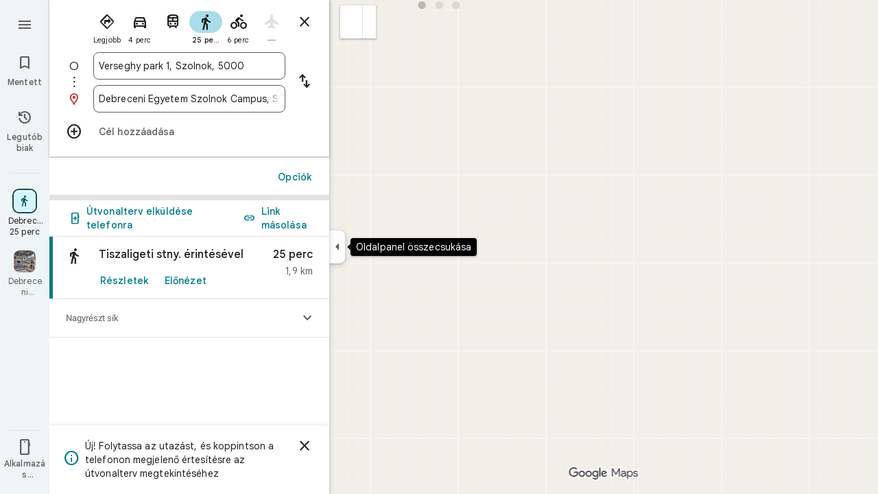

--- FILE ---
content_type: text/javascript; charset=UTF-8
request_url: https://www.google.hu/maps/_/js/k=maps.m.hu.VWiSXg00kVg.2021.O/ck=maps.m.Gp9VUxplbyA.L.W.O/am=yAEAkBAAAQ/rt=j/d=1/exm=JxdeQb,LsiLPd,SuCOhe,a,b,b8h8i,cQ25Ub,dd,dir,ds,dw,dwi,en,enr,ep,inc,jF2zFd,log,lp,mmm,mo,nrw,owc,pdm,per,pwd,rsw,sc,sc2,smi,smr,sp,std,stx,ti,uA7o6c,vcr,vd,vlg,vwr,wrc/ed=1/rs=ACT90oGJoRkXVfJcNJMrecZk1IsP8VVpyg/m=pas?cb=M
body_size: 4042
content:
"use strict";this._=this._||{};(function(_){var window=this;
try{
_.a3d=function(a){return _.C(a,4)};_.b3d=class extends _.t{constructor(a){super(a)}nb(){return _.C(this,10)}Ef(){return _.C(this,1)}Te(){return _.N(this,_.Rs,5)}Me(a){return _.zg(this,_.Rs,5,a)}ev(){return _.E(this,_.Rs,5)}};_.c3d=function(a){return _.x(a,_.b3d,1)};_.d3d=class extends _.t{constructor(a){super(a)}Md(){return _.N(this,_.b3d,1)}ha(){_.pj(this,1)}oK(){return _.y(this,2)}};_.d3d.prototype.H=_.aa(506);_.e3d=class extends _.t{constructor(a){super(a)}H(){return _.Qk(this,_.d3d,1,_.RVa)}};
_.f3d=function(a){return _.mj(a,2,_.e3d,0)};_.g3d=class extends _.t{constructor(a){super(a)}};_.g3d.prototype.H=_.aa(507);var h3d=class extends _.t{constructor(a){super(a)}};_.tW=class extends _.t{constructor(a){super(a)}nb(){return _.C(this,4)}rD(){return _.x(this,_.Qt,1)}Mc(){return _.y(this,3)}};_.tW.prototype.OB=_.aa(446);_.tW.prototype.KB=_.aa(440);_.uW=class extends _.t{constructor(a){super(a)}ob(){return _.C(this,10)}U(){return _.C(this,1)}ha(){return _.C(this,2)}H(){return _.C(this,4)}Tu(){return _.N(this,h3d,9)}rD(){return _.x(this,_.Qt,3)}};_.uW.prototype.OB=_.aa(445);_.uW.prototype.KB=_.aa(439);_.vW=class extends _.t{constructor(a){super(a)}nb(){return _.C(this,5)}rD(){return _.x(this,_.Qt,1)}ob(){return _.C(this,2)}Cb(){return _.N(this,_.Tr,8)}Mc(){return _.y(this,4)}};_.vW.prototype.OB=_.aa(444);_.vW.prototype.KB=_.aa(438);_.i3d=function(a){return _.mj(a,2,_.g3d,0)};_.wW=class extends _.t{constructor(a){super(a)}rD(){return _.x(this,_.Qt,1)}Mc(){return _.y(this,3)}};_.wW.prototype.OB=_.aa(443);_.wW.prototype.KB=_.aa(437);_.xW=class extends _.t{constructor(a){super(a)}nb(){return _.C(this,4)}rD(){return _.x(this,_.Qt,1)}Mc(){return _.y(this,3)}};_.xW.prototype.OB=_.aa(442);_.xW.prototype.KB=_.aa(436);
}catch(e){_._DumpException(e)}
try{
_.Kd("pas");
var j3d=function(a){if(_.uL(a,8))return!0;a=_.xL(a).H();return a==="*"?!1:!!a},k3d=function(a,b){return a.H().Vc()<=a.U().Vc()?a.H().Vc()<=b&&b<=a.U().Vc():a.H().Vc()<=b||b<=a.U().Vc()},l3d=function(a){switch(a.x8()){case 0:return 7;case 1:return 1;case 2:return 2;case 3:return 3;case 4:return 4;case 5:return 5;case 6:return 6;default:return 0}},o3d=function(a,b,c){switch(a){case 0:return _.hjb(c);case 1:return m3d(b);case 2:return _.hjb(c)+m3d(b)-n3d(b,c);case 3:return n3d(b,c);default:return 0}},
m3d=function(a){let b=0;for(const c of a)b+=_.hjb(c);return b},n3d=function(a,b){let c=0;for(const e of a){a:{a=e;var d=b;if(!_.kjb(a,d)){a=null;break a}const f=new _.xD,g=d.H().Vc(),h=d.U().Vc();f.va().H(Math.max(a.H().rd(),d.H().rd())).Ae(k3d(a,g)?g:a.H().Vc());f.ha().H(Math.min(a.U().rd(),d.U().rd())).Ae(k3d(a,h)?h:a.U().Vc());a=f}a&&(c+=_.hjb(a))}return c},w3d=function(a,b,c){if(_.Hk(a,p3d,4,_.gx)){var d=_.Qk(a,p3d,4,_.gx);var e=b.YZ;e=Math.max(Date.now()/1E3-e,0);d=(!_.Gl(d,1)||_.Xk(d,1)<=e)&&
(!_.Gl(d,2)||e<=_.Xk(d,2))}else if(_.Hk(a,q3d,6,_.gx))d=c;else if(_.Hk(a,r3d,5,_.gx)){d=_.Qk(a,r3d,5,_.gx);var f=b.viewport;f?(e=o3d(_.y(d,2),_.Rk(d,_.us,1,_.M()),f),(f=o3d(_.y(d,3),_.Rk(d,_.us,1,_.M()),f))?(e=e/f*100,d=(!_.Gl(d,4)||_.Xk(d,4)<=e)&&(!_.Gl(d,5)||e<=_.Xk(d,5))):d=!1):d=!1}else if(_.Hk(a,s3d,7,_.gx))a:{d=_.Qk(a,s3d,7,_.gx);e=_.L(d,2);f=_.jbb(Date.now()+e*60*1E3);e=3600*f.getUTCHours()+60*f.getUTCMinutes()+f.iwa();const g=l3d(f);for(let h=0;h<_.lj(d,t3d,1);h++){const l=_.mj(d,1,t3d,h);
f=_.fl(l,3,_.M());if(_.Aa(f,g)?0:e>=_.Xk(l,1)&&e<_.Xk(l,2)){d=!0;break a}}d=!1}else d=_.Hk(a,u3d,8,_.gx)?c:!0;return d&&v3d(a,b,c)},v3d=function(a,b,c){for(const d of _.Rk(a,x3d,1,_.M()))if(!w3d(d,b,c))return!1;for(const d of _.Rk(a,x3d,3,_.M()))if(w3d(d,b,!c))return!1;if(_.lj(a,x3d,2)<=0)return!0;for(const d of _.Rk(a,x3d,2,_.M()))if(w3d(d,b,c))return!0;return!1},y3d=function(a){a=yW(a);return _.J(a,13)||_.J(a,14)||_.J(a,12)||_.J(a,2)||_.J(a,32)||_.J(a,31)||_.J(a,58)||_.J(a,16)},z3d=function(a,b){return new _.dx(a,
_.fx(b))},A3d=function(a,b){switch(a){case 2:_.vL(_.AL(b),2);return;case 3:_.vL(_.AL(b),2);_.z(b,6,!0);return;case 4:_.vL(_.AL(b),11);return;case 6:_.vL(_.AL(b),8);_.G(b,11,0);return;case 7:_.vL(_.AL(b),8);_.G(b,11,1);return;case 9:_.vL(_.AL(b),15);return;case 10:_.vL(_.AL(b),12);return;case 11:_.vL(_.AL(b),13);return;case 12:_.vL(_.AL(b),16);return;case 13:_.vL(_.AL(b),9);return;case 14:_.vL(_.AL(b),17);return;case 129:_.vL(_.AL(b),14);return}_.vL(_.AL(b),2)};
_.CL.prototype.H=_.ba(451,function(){return _.C(this,3)});_.wM.prototype.H=_.ba(450,function(){return _.C(this,4)});_.CL.prototype.ha=_.ba(449,function(){return _.C(this,2)});_.wM.prototype.ha=_.ba(448,function(){return _.C(this,2)});_.oL.prototype.OB=_.ba(447,function(){return _.E(this,_.Qt,7)});_.tW.prototype.OB=_.ba(446,function(){return _.E(this,_.Qt,1)});_.uW.prototype.OB=_.ba(445,function(){return _.E(this,_.Qt,3)});_.vW.prototype.OB=_.ba(444,function(){return _.E(this,_.Qt,1)});
_.wW.prototype.OB=_.ba(443,function(){return _.E(this,_.Qt,1)});_.xW.prototype.OB=_.ba(442,function(){return _.E(this,_.Qt,1)});_.oL.prototype.KB=_.ba(441,function(){return _.F(this,_.Qt,7)});_.tW.prototype.KB=_.ba(440,function(){return _.F(this,_.Qt,1)});_.uW.prototype.KB=_.ba(439,function(){return _.F(this,_.Qt,3)});_.vW.prototype.KB=_.ba(438,function(){return _.F(this,_.Qt,1)});_.wW.prototype.KB=_.ba(437,function(){return _.F(this,_.Qt,1)});
_.xW.prototype.KB=_.ba(436,function(){return _.F(this,_.Qt,1)});
var p3d=class extends _.t{constructor(a){super(a)}},u3d=class extends _.t{constructor(a){super(a)}},t3d=class extends _.t{constructor(a){super(a)}},s3d=class extends _.t{constructor(a){super(a)}},q3d=class extends _.t{constructor(a){super(a)}},r3d=class extends _.t{constructor(a){super(a)}},x3d=class extends _.t{constructor(a){super(a)}},B3d=function(a){_.z(a,2,!0)},C3d=class extends _.t{constructor(a){super(a)}Ef(){return _.C(this,1)}getType(){return _.y(this,2)}Db(a){return _.G(this,2,a)}Zc(){return _.aj(this,
2)}ha(){return _.C(this,3)}H(){return _.C(this,4)}},D3d=class extends _.t{constructor(a){super(a)}},E3d=class extends _.t{constructor(a){super(a)}},F3d=function(a){_.z(a,52,!0)},G3d=function(a){_.z(a,65,!0)},H3d=function(a){_.z(a,13,!0)},I3d=function(a){_.z(a,2,!0)},J3d=function(a){_.z(a,16,!0)},K3d=function(a){_.z(a,32,!0)},L3d=function(a){_.z(a,14,!0)},yW=function(a){return _.x(a,_.xVc,7)},M3d=function(a,b){a.U||(a.U=b)},N3d=function(a,b,c){if(b){if(!a.N.has(c)){if(a.H.length===50){var d=a.H.pop();
d=_.vM(d);a.N.delete(d)}a.N.set(c,b)}a.H.push(b)}},O3d=function(a,b){const c=_.uL(b,7)&&!_.uL(a,7)||!_.uL(b,7)&&_.uL(a,7);a=_.uL(b,7)&&_.uL(a,7)&&b.wm().yb()!==a.wm().yb();return c||a},P3d=function(a,b){for(const c of b)if(j3d(c.yg)&&c){const d=_.vM(c);if(d&&!a.N.has(d))N3d(a,c,d);else{b=a.H.findIndex(g=>_.vM(g)===d);if(b<0)continue;const e=a.H[b].yg.clone();O3d(a.H[b].yg,c.yg)||_.ic(_.yL(e),c.yg.wm());let f=_.zL(c.yg);c.ku!==2||f.yb()||(f=_.zL(a.H[b].yg));_.ic(_.F(e,_.Bu,3),f);a.H[b].yg=e}}},Q3d=
[0,_.qm,-1,_.P],R3d=[0,_.P,-15,2,_.P,-24,1,_.P,2,_.P,-3,2,_.P,-28],S3d=[0,_.O,_.P,_.Du,1,_.P,38,_.T,7,_.P],T3d=[0,_.dn],U3d=[0,[1,2,3],_.pm,[0],-1,_.pm,[0,_.qm]],V3d=_.Kc(_.yVc,[-55,_.q1b,[0,[0,_.S,[0,_.qm]],_.jn,_.R],_.bVa,_.hs,_.LYa,[0,_.O,_.LYa,_.P,-2,_.S,_.bs,_.P,_.O,_.S,[0,_.bs,_.S,Q3d],_.P],_.KYa,R3d,_.zYa,[0,[0,_.P,-4],_.O,-2],[0,_.S,[0,_.R,_.jm],_.O,-1,_.P],[0,_.P,-2,1,_.P],_.T,[0,_.zab],_.is,[0,_.P],[0,_.zab],[0,_.zab],[0,_.O,_.P,-2],_.S,[0,18,_.R],[0,_.T,1,_.hn],[0,_.S,[0,_.T,R3d]],_.RYa,
_.m$a,[0,_.O],[0,1,_.zYa],[0,_.P],[0,_.P,_.S,_.o$a,_.um],_.FYa,1,[0,U3d],[0,U3d],[0,_.S,[0,_.bs,_.S,[0,_.T,Q3d,_.R,_.bs]],1,_.P],1,[0,_.P],S3d,[0,_.S,[0,_.R]],_.RUa,[0,_.p$a,T3d],[0,_.O,_.P],[0,_.P],[0,_.Wr,_.O],[0,_.S,_.Wr,T3d],[0,_.O],1,[0,_.O],[0,_.S,[0,_.R,_.O,-1]],[0,_.CAa],[0,_.RAa],[0,_.P],[0,_.S,[0,_.T]],[0,S3d],1,_.PYa,[0,_.O]]),zW=class extends _.t{constructor(a){super(a)}nb(){return _.C(this,4)}rD(){return _.x(this,_.Qt,1)}KB(){return _.F(this,_.Qt,1)}OB(){return _.E(this,_.Qt,1)}Mc(){return _.y(this,
3)}},W3d=class extends _.t{constructor(a){super(a)}nb(){return _.C(this,1)}rD(){return _.x(this,_.Qt,2)}KB(){return _.F(this,_.Qt,2)}OB(){return _.E(this,_.Qt,2)}H(){return _.Rk(this,_.oL,3,_.M())}Mc(){return _.y(this,4)}},X3d=function(a){return _.lj(a,_.g1a,2)},AW=class extends _.t{constructor(a){super(a)}rD(){return _.x(this,_.Qt,1)}KB(){return _.F(this,_.Qt,1)}OB(){return _.E(this,_.Qt,1)}Mc(){return _.y(this,3)}},Y3d=function(a,b){_.G(a,1,b)},Z3d=class extends _.t{constructor(a){super(a)}nb(){return _.C(this,
14)}Mc(){return _.y(this,1)}U(){return _.x(this,_.tW,16)}Ga(){return _.E(this,_.tW,16)}ha(){return _.x(this,_.xW,17)}Ka(){return _.E(this,_.xW,17)}Da(){return _.x(this,_.vW,8)}va(){return _.F(this,_.vW,8)}Oa(){return _.x(this,_.wW,36)}Ta(){return _.E(this,_.wW,36)}Fa(){return _.x(this,_.wW,37)}H(){return _.x(this,W3d,62)}},$3d=_.Mc(Z3d);var BW=class{constructor(a){this.response=a;this.va=_.ic;this.YZ=0}kz(a){if(!this.U(a)||!this.response.OB()||!this.YZ)return!1;var b=this.response.rD();a=_.ljb(_.yD(_.x(a,_.rVc,1).U()));var c=_.x(b,x3d,2);c=w3d(c,{viewport:a,YZ:this.YZ},!0);let d=!1;c&&(b=_.x(b,x3d,3),d=w3d(b,{viewport:a,YZ:this.YZ},!1));return c&&!d}dPa(a){this.H(a)}y7(a){this.va(this.V(a),this.response)}store(a){if(this.N(a)){var b=Date.now();this.va(this.response,this.SH(a));this.YZ=b/1E3;const c=this.response.KB();a=c;b=_.a3d(c)+
String(b);_.u(a,4,b)}}get(){return this.response}};var a4d=class extends BW{constructor(){super(new _.tW)}SH(a){return a.U()}V(a){return _.F(a,_.tW,16)}N(a){return a.Ga()}H(a){a=_.QQ(a);_.pj(a,13)}U(a){a=yW(a);return _.J(a,13)}};var b4d=class extends BW{constructor(){super(new _.vW)}SH(a){return a.Da()}V(a){return a.va()}N(a){return _.E(a,_.vW,8)}H(a){a=_.QQ(a);_.pj(a,2)}U(a){a=yW(a);return _.J(a,2)}};var c4d=class extends BW{constructor(){super(new zW)}SH(a){return _.x(a,zW,19)}V(a){return _.F(a,zW,19)}N(a){return _.E(a,zW,19)}H(a){a=_.QQ(a);_.pj(a,16)}U(a){a=yW(a);return _.J(a,16)}};var d4d=class extends BW{constructor(){super(new AW);this.ha={}}kz(a){const b=super.kz(a);if(!b){let d=0;for(const e of Object.keys(this.ha)){if(d>=50)break;const f=this.ha[e];if(f){var c=_.F(a,E3d,10);c=_.cc(c,1,D3d);_.u(c,1,e);_.ul(c,2,f)}d++}}return b}store(a){super.store(a);if(_.E(a,AW,15)&&_.x(a,AW,15).Mc()===1){var b={};for(var c in this.ha)c!=="disruption"&&(b[c]=!0);for(c=0;c<X3d(_.x(a,AW,15));c++){var d=_.x(a,AW,15);d=_.mj(d,2,_.g1a,c);this.ha[d.Ef()]=String(_.Zk(d,10));b[d.Ef()]=!1}for(const e in b)b[e]&&
(this.ha[e]=null)}}SH(a){return _.x(a,AW,15)}V(a){return _.F(a,AW,15)}N(a){return _.E(a,AW,15)}H(a){a=_.QQ(a);_.pj(a,12)}U(a){a=yW(a);return _.J(a,12)}};var e4d=class extends BW{constructor(){super(new _.wW)}SH(a){return a.Oa()}V(a){return _.F(a,_.wW,36)}N(a){return a.Ta()}H(a){a=_.QQ(a);_.pj(a,31)}U(a){a=yW(a);return _.J(a,31)}};var f4d=class extends BW{constructor(){super(new _.wW)}SH(a){return a.Fa()}V(a){return _.F(a,_.wW,37)}N(a){return _.E(a,_.wW,37)}H(a){a=_.QQ(a);_.pj(a,32)}U(a){a=yW(a);return _.J(a,32)}};var g4d=class extends BW{constructor(a){super(new W3d);this.Ba=a;this.ha=0}kz(a){return this.Ba.Q1a>this.ha?!1:super.kz(a)}store(a){this.ha=Date.now();super.store(a)}SH(a){return a.H()}V(a){return _.F(a,W3d,62)}N(a){return _.E(a,W3d,62)}H(a){a=_.QQ(a);_.pj(a,58)}U(a){a=yW(a);return _.J(a,58)}};var h4d=class extends BW{constructor(){super(new _.xW)}SH(a){return a.ha()}V(a){return _.F(a,_.xW,17)}N(a){return a.Ka()}H(a){a=_.QQ(a);_.pj(a,14)}U(a){a=yW(a);return _.J(a,14)}};var i4d=function(a,b,c,d,e){a&&(Y3d(b,a.Mc()),d.forEach(f=>{f.store(a);f.y7(b)}));c(b,e)},j4d=class{constructor(a,b){this.service=a;a=this.N=b;this.H=[new a4d,new b4d,new d4d,new f4d,new g4d(a),new h4d,new e4d,new c4d]}oQ(a,b,c,d=()=>{}){const e=new _.yVc;_.Nb(e,a);const f=new Z3d,g=[];let h=!1;this.H.forEach(l=>{l.kz(e)?(h=!0,l.dPa(e),l.y7(f)):g.push(l)});y3d(e)&&this.service.oQ(e,(l,m)=>void i4d(l,f,b,g,m),c);h&&(Y3d(f,1),d(f,c))}};var k4d=class{constructor(a){this.service=a;this.response=new Z3d;this.Je=[]}addListener(a){this.Je.push(a)}get(){return this.response}notify(a){this.Je.forEach(b=>{b(this.response,a)})}fetch(a,b){_.pj(this.response,62);const c=new _.yVc;_.ic(_.F(c,_.rVc,1).le(),a.camera);_.Ww(_.F(c,_.fs,3));a.tKe&&G3d(_.QQ(c));a.vKe&&(L3d(_.QQ(c)),B3d(_.F(c,_.L0b,4)));a.uKe&&H3d(_.QQ(c));a.qPb&&I3d(_.QQ(c));a.pPb&&K3d(_.QQ(c));a.rPb&&(_.wVc(_.QQ(c)),_.Mdb(_.qVc(_.tVc(_.F(c,_.vVc,35)))),a.hpa?.clientId&&_.uVc(_.F(c,
_.vVc,35),a.hpa.clientId),a.hpa?.y2a&&_.sVc(_.F(c,_.vVc,35),a.hpa.y2a),F3d(_.F(c,_.vVc,35)));a.b5a&&J3d(_.QQ(c));this.service.oQ(c,(d,e)=>{_.jc(this.response,d);this.notify(e)},b,(d,e)=>{const f=_.x(this.response,zW,19),g=_.E(this.response,zW,19);_.Nb(this.response,d);g&&!_.E(this.response,zW,19)&&a.b5a&&_.ic(_.F(this.response,zW,19),f);this.notify(e)})}};var l4d=class{constructor(a,b){({tu:c=z3d}={});var c;const d=_.Vi(_.Ui()).oQ(),e=new _.Cx(V3d()),f=new _.Gx($3d);this.H=b.qh(c(a,d),e,f,"PassiveAssistService.getPassiveAssist",_.bh)}oQ(a,b,c){const d=new _.cx(c,"pa");_.Ww(_.F(a,_.fs,3));this.H.send(a,e=>{b(e,d.flow)},d)}};var m4d=class{constructor(a,b){this.Ha=b;this.N=null;this.wb=_.w();this.Bb=_.w();this.U=_.w();const c=_.wF(new Z3d);this.Mt=c;this.Vq=new k4d(a);this.Vq.addListener((d,e)=>{const f=c.get();_.Nb(f,d);c.notify(e)});this.H=_.xM();M3d(this.H,this);this.H.qea(this.Ha)}V(a){const b=this.Ha.Za().Sa(),c=this.N;this.N=b;!b.Gt().valid()||c&&c.Gt().valid()||this.update(a)}update(a){var b=this.wb.get();if(b&&!_.Qy(b)&&!_.Py(b)&&(b=this.Bb.get())){var c;if(this.Ha.Za().Sa().Gt().valid())var d=c=!0;var e=_.aw();
e=_.J(e,141);this.Vq.fetch({camera:b,hpa:{clientId:1,y2a:20},qPb:c,b5a:e,pPb:d,rPb:!0},a)}}ha(){var a=this.Mt.get(),b=new _.Dw;if(_.E(a,W3d,62)){var c=a.H(),d=a.nb(),e=_.F(b,_.tC,1);for(var f=0;f<_.lj(c,_.oL,3);++f){var g=_.mj(c,3,_.oL,f),h=_.cc(e,2,_.sC);h=_.F(h,_.oC,23);var l=void 0,m=_.F(h,_.Au,1);if(_.l1b(g)){l=_.g9b(g);var n=_.F(h,_.fA,14),p=_.dA(n);_.Gs(p,_.C(l,1));_.Ds(p,l.Cb());n=_.eA(n);var r=d;(_.I(g,1)||r)&&_.Xw(n,g.nb()||r);_.Ww(n);_.gA(m,_.C(l,1));if(_.aj(l,7)){switch(_.y(l,7,-1)){case 0:case 1:_.Gs(p,
l.H());_.vL(_.AL(h),8);break;default:_.vL(_.AL(h),7)}m=h;p=_.y(l,7,-1);_.G(m,11,p)}else _.Gi(g,9)?A3d(_.L(g,9),h):_.vL(_.AL(h),2)}else _.Hk(g,_.wM,5,_.DL)?(l=_.Qk(g,_.wM,5,_.DL),_.gA(m,_.C(l,1))):_.Hk(g,C3d,6,_.DL)&&(l=_.Qk(g,C3d,6,_.DL));_.wL(_.yL(h),l.ha());_.wL(_.F(h,_.Bu,3),l.H());_.z(h,6,!0);m=h;p=(Date.now()*1E3).toString();_.tl(m,28,p);_.z(h,7,!0);_.Jl(g,11)&&(m=h,g=_.Kk(g,11),_.yl(m,40,g));g=_.F(h,_.d9b,8);g.Db(38);_.e7a(g,39)}}a=a.H();b=_.uC(b);c=[];for(e=0;e<_.lC(b);e++){l=_.mC(b,e);if(!_.E(l,
_.oC,23))continue;f=_.mj(a,3,_.oL,e);d=_.x(l,_.oC,23);l=_.x(l,_.oC,23);l=_.uM(l)?_.uL(l,7)||_.uL(l,8)?1:_.i1b(_.k1b(_.g9b(f))).Gg()>0?4:3:(l=_.E(l,_.Au,1)&&!_.uM(l))?2:3;c.push({yg:d,Xr:f,type:3,ku:l})}P3d(this.H,c)}bind(a,b,c,d){this.Bb.Ia(a,d);this.wb.Ia(c,d);this.U.Ia(b,d);this.Mt.listen(this.ha,this);this.Ha.listen(this.V,this);this.U.listen(this.update,this);this.update(d)}dpa(a){this.update(a)}};_.Jr("PAS",function(a,b,c,d){a(new l4d(c,d))});_.Jr("PAW",function(a,b,c,d,e){_.Lr([c,e],b,f=>{const [g,h]=f;f=new j4d(g,h);a(new m4d(f,d))})});
_.Ld();
}catch(e){_._DumpException(e)}
}).call(this,this._);
// Google Inc.


--- FILE ---
content_type: text/javascript; charset=UTF-8
request_url: https://www.google.hu/maps/_/js/k=maps.m.hu.VWiSXg00kVg.2021.O/ck=maps.m.Gp9VUxplbyA.L.W.O/am=yAEAkBAAAQ/rt=j/d=1/exm=JxdeQb,LsiLPd,SuCOhe,a,b,b8h8i,cQ25Ub,dd,dir,ds,dw,dwi,en,enr,ep,inc,jF2zFd,log,lp,mmm,mo,nrw,owc,pdm,per,pwd,rsw,sc,sc2,smi,smr,sp,std,stx,ti,uA7o6c,vd,vlg,vwr,wrc/ed=1/rs=ACT90oGJoRkXVfJcNJMrecZk1IsP8VVpyg/m=vcr?cb=M
body_size: 18830
content:
"use strict";_F_installCss(".mAWRAc{position:absolute;z-index:100}.gaBwhe{overflow:hidden;position:absolute;direction:ltr}.VnO4Ib{position:absolute;left:0;top:0;z-index:0}sentinel{}");
this._=this._||{};(function(_){var window=this;
try{
_.HOh=class{roundRect(){}isContextLost(){return!1}constructor(a){this.canvas=a;this.strokeStyle=this.fillStyle="#000000";this.lineCap="round";this.lineJoin="miter";this.lineWidth=1;this.miterLimit=10;this.shadowColor="#000000";this.shadowBlur=this.shadowOffsetY=this.shadowOffsetX=0;this.fontKerning="auto";this.createConicGradient=()=>({addColorStop(){}});this.drawFocusIfNeeded=()=>{};this.resetTransform=()=>{};this.getTransform=()=>new DOMMatrix;this.direction="inherit";this.filter="none";this.imageSmoothingEnabled=
!1;this.imageSmoothingQuality="high";this.lineDashOffset=0;this.setLineDash=()=>{};this.getLineDash=()=>[];this.ellipse=()=>{};this.isPointInStroke=()=>!1;this.getContextAttributes=()=>({alpha:!0,desynchronized:!1,colorSpace:"srgb",willReadFrequently:!1});this.createLinearGradient=()=>({addColorStop:()=>{}});this.createPattern=()=>null;this.createRadialGradient=()=>({addColorStop:()=>{}});this.reset=()=>{};this.save=()=>{};this.restore=()=>{};this.fillRect=()=>{};this.strokeRect=()=>{};this.clearRect=
()=>{};this.beginPath=()=>{};this.moveTo=()=>{};this.closePath=()=>{};this.lineTo=()=>{};this.rect=()=>{};this.fill=()=>{};this.stroke=()=>{};this.clip=()=>{};this.quadraticCurveTo=()=>{};this.bezierCurveTo=()=>{};this.arc=()=>{};this.arcTo=()=>{};this.isPointInPath=()=>!1;this.scale=()=>{};this.rotate=()=>{};this.translate=()=>{};this.transform=()=>{};this.setTransform=()=>{};this.fillText=()=>{};this.font="10px sans-serif";this.fontVariantCaps=this.fontStretch="normal";this.letterSpacing="0px";
this.strokeText=()=>{};this.textAlign="left";this.textBaseline="alphabetic";this.textRendering="auto";this.wordSpacing="0px";this.measureText=()=>({width:1,actualBoundingBoxAscent:0,actualBoundingBoxDescent:0,actualBoundingBoxLeft:0,actualBoundingBoxRight:0,fontBoundingBoxAscent:0,fontBoundingBoxDescent:0});this.drawImage=()=>{};this.createImageData=(b,c)=>{const d=typeof b!=="number",e=d?b.width:b;b=d?b.height:c||1;return{colorSpace:"srgb",width:e,height:b,data:Array(e*b)}};this.getImageData=(b,
c,d,e)=>({colorSpace:"srgb",width:d,height:e,data:Array(d*e)});this.putImageData=()=>{};this.globalAlpha=0;this.globalCompositeOperation="source-over"}};
}catch(e){_._DumpException(e)}
try{
_.Kd("vcr");
var zSh=function(a,b){a.imageSmoothingEnabled=b;a.mozImageSmoothingEnabled=b;a.webkitImageSmoothingEnabled=b;a.msImageSmoothingEnabled=b},K$=function(a){return`rgba(${Math.floor(a[0]*255)},${Math.floor(a[1]*255)},${Math.floor(a[2]*255)},${a[3]})`},ASh=function(a){const b=_.YRg(a);return a-b<1E-6?b:a},BSh=function(a,b){let c=null;b?c=new _.HOh(a):a.getContext&&(c=a.getContext("2d"));return c},CSh=function(a,b,c,d){d.fillStyle=a;d.save();d.beginPath();d.rect(b.left,b.top,b.width,b.height);d.translate(c.x,
c.y);d.fill();d.restore()},ESh=function(a,b){const c=Array(a.length);for(let d=0;d<a.length;d++)c[d]={index:d,value:a[d]};c.sort(DSh);b?(a=b,a.length=c.length):a=Array(c.length);for(b=0;b<c.length;b++)a[b]=c[b].index;return a},DSh=function(a,b){return a.value!==b.value?a.value-b.value:a.index-b.index},FSh=function(a,b){const c=a[3];return[c*a[0]+(1-c)*b[0],c*a[1]+(1-c)*b[1],c*a[2]+(1-c)*b[2],c+(1-c)*b[3]]},GSh=function(a,b){return a.Ad||b.Ad?a.Ad?b.Ad?a.Ad.Kc()-b.Ad.Kc():1:-1:0},HSh=function(a,b,
c,d,e){b=_.l8(a,b,d,c,e);b.width/=a.o4;b.height/=a.o4;return b},ISh=function(a){return a},KSh=function(a){return typeof a.setLineDash==="function"?a:new JSh(a)},JSh=class{constructor(a){this.context=a;this.U=null;this.N=0;this.zg=!0;this.y=this.x=this.H=0}setLineDash(a){this.U=a;this.zg=!0;this.N=0;this.H=a.length>0?a[0]:0}moveTo(a,b){this.x=a;this.y=b;this.context.moveTo(a,b)}lineTo(a,b){let c=this.x,d=this.y;var e=a-c,f=b-d;let g=Math.sqrt(e*e+f*f);if(g!==0){e/=g;for(f/=g;g>0;){let h;g>this.H?(h=
this.H,g-=h,this.H=0):(h=g,this.H-=h,g=0);c+=e*h;d+=f*h;this.zg?this.context.lineTo(c,d):this.context.moveTo(c,d);this.H===0&&(this.N=this.N===this.U.length-1?0:this.N+1,this.H=this.U[this.N],this.zg=!this.zg)}this.x=a;this.y=b}}};var OSh=function(a,b,c,d,e,f,g,h){var l=d.V(e);if(l){var m=e=!1;d=null;var n=1,p=Math.floor(h);if(l&&l.La){e=!0;var r=_.qS(l,h),v=_.PQg(l,p);(v=v&&l.data[12+60*p+52]!==0&&a.H?a.N.Te(v):null)?(c=c.H,n=c.va*.25,a=b.createPattern(a.H.zg(v,r,l.data[12+60*p+52+1],l.data[12+60*p+52+2],new _.ED(-(c.Ba/n%(v.width*2)),-(c.Da/n%(v.height*2)))),"repeat"),b.fillStyle=a,n=.25*Math.pow(2,h-p)):b.fillStyle=_.BA(r)}l&&l.U>0&&(a=_.vS(l,0,h),a>0&&(b.lineWidth=a/n,d=_.TVg(l,0,h),b.strokeStyle=_.BA(_.uS(l,0,h)),m=!0));
if(m||e){a=g*n;g=a!==1&&a!==0;h=256;if(g){b.save();b.scale(a,a);a=1/a;l=Array(f.length);for(p=0;p<f.length;++p){c=f[p];r=Array(c.length);for(n=0;n<c.length;++n)r[n]=c[n]*a;l[p]=r}f=l;h*=a}if(!(a=!m)&&(a=!d))a:{for(a=0;a<f.length;a++)if(!LSh(f[a],h)){a=!1;break a}a=!0}if(a)MSh(b,f),e&&b.fill("evenodd"),m&&b.stroke();else{e&&(MSh(b,f),b.fill("evenodd"));e=f;m=h;b.beginPath();f=b;d&&(f=KSh(b),f.setLineDash(d));b.lineJoin="round";for(h=0;h<e.length;h++){a=e[h];f.moveTo(a[0],a[1]);for(l=2;l<=a.length-
2;l+=2)NSh(a[l],a[l+1],a[l-2],a[l-1],m)?f.lineTo(a[l],a[l+1]):f.moveTo(a[l],a[l+1]);NSh(a[0],a[1],a[a.length-2],a[a.length-1],m)&&f.lineTo(a[0],a[1])}b.stroke();d&&f.setLineDash([])}g&&b.restore()}}},MSh=function(a,b){a.beginPath();for(let c=0;c<b.length;c++){const d=b[c];a.moveTo(d[0],d[1]);for(let e=2;e<d.length;e+=2)a.lineTo(d[e],d[e+1]);a.lineTo(d[0],d[1])}},NSh=function(a,b,c,d,e){return(a>=0||c>=0)&&(a<=e||c<=e)&&(b>=0||d>=0)&&(b<=e||d<=e)},LSh=function(a,b){for(let c=0;c<a.length-2;c+=2)if(!NSh(a[c],
a[c+1],a[c+2],a[c+3],b))return!1;return NSh(a[0],a[1],a[a.length-2],a[a.length-1],b)},RSh=class{constructor(){var a=new _.XYg(1);this.H=new PSh;this.N=a}zg(a,b,c,d,e,f,g){e=d.N;var h=d.U[d.H];h>=0&&h<e.H?(QSh(e,h),e=e.N.length):e=0;h=e;if(!(h<1)){e=Array(h);for(let r=0;r<h;++r){var l=r,m=d;var n=r;var p=m.N;m=m.U[m.H];m>=0&&m<p.H?(QSh(p,m),n=p.points.subarray((n>0?p.N[n-1]:0)*2,p.N[n]*2)):n=new Float32Array(0);e[l]=n}d=d.V();OSh(this,a,b,c,d,e,f,g)}}};var PSh=class{zg(a,b,c,d,e){if(!a)return null;const f=d===1;d=d===2;const g=_.Fh("CANVAS");g.width=a.width*(f?2:1);g.height=a.height*(d?2:1);const h=_.Bp(g);h.fillStyle=_.Ceb(b);h.fillRect(0,0,g.width,g.height);switch(c){case 1:h.globalCompositeOperation="multiply";break;case 2:h.globalCompositeOperation="screen"}c=h.createPattern(a,"repeat");if(f||d){CSh(c,new _.tg(0,0,a.width,a.height),new _.ED(0,0),h);CSh(c,new _.tg(f?a.width:0,d?a.height:0,a.width,a.height),new _.ED(d?a.width/2:0,f?a.height/2:
0),h);h.globalCompositeOperation="copy";c=h.createPattern;b=(b>>24&255)/255;const l=_.Fh("CANVAS");l.width=g.width;l.height=g.height;const m=_.Bp(l);m.globalAlpha=b;m.globalCompositeOperation="copy";m.drawImage(g,0,0);CSh(c.call(h,l,"repeat"),new _.tg(0,0,g.width,g.height),e.add(new _.ED(d?0:a.width/2,f?0:a.height/2)),h)}else CSh(c,new _.tg(0,0,a.width,a.height),e.add(new _.ED(a.width/2,a.height/2)),h),(b>>24&255)/255<1&&(h.globalAlpha=(b>>24&255)/255,h.globalCompositeOperation="copy",h.drawImage(g,
0,0));return g}};var SSh=function(a,b,c,d,e,f){c>e||d>f||(b[3]<1&&a.clearRect(c,d,e,f),b[3]>0&&(a.fillStyle=K$(b),a.fillRect(c,d,e,f)))},TSh=function(a,b,c,d,e,f,g){const h=(c.y-d.y)/(c.x-d.x);d=c.y-c.x*h;c=c.y-(c.x-e)*h;d<0&&c<0||d>f&&c>f||(a.beginPath(),a.moveTo(0,g),a.lineTo(0,d),a.lineTo(e,c),a.lineTo(e,g),a.closePath(),b[3]<1&&(a.globalCompositeOperation="destination-out",a.fillStyle="#000",a.fill(),a.globalCompositeOperation="source-over"),b[3]>0&&(a.fillStyle=K$(b),a.fill()))};var USh=function(a,b){if(a.ha!==b){var c=a.H[b];if(_.Jl(c,1)){const d=_.Kl(_.Kk(c,1));a.U=_.Gi(c,7)?_.L(c,7):_.eS(d);if(!a.points||a.points.length<a.U*2)a.points=new Float32Array(a.U*2);c=_.JQg(a.V);_.fS(d,a.U,c,a.points);d.ij()}a.Ej=a.va.V(1,b);a.ha=b}},VSh=function(a,b){return _.bl(a,2)&&b>0?_.al(a,2,b-1):0},WSh=function(a,b,c){return _.bl(b,2)&&c<_.bl(b,2)?_.al(b,2,c):a.U},XSh=function(a,b,c){if(!(b>=0&&b<a.N))return 0;USh(a,b);a=_.y(a.H[b],6,1);return a===3?c===0?0:1:a},YSh=function(a,b,c){if(!(b>=
0&&b<a.N))return 0;USh(a,b);a=_.y(a.H[b],8,1);return a===3?c===0?0:1:a},ZSh=function(a,b){if(!(b>=0&&b<a.N))return 0;USh(a,b);return a.Ej.H},$Sh=class{constructor(a){this.Ej=null;this.ha=-1;this.points=null;this.U=-1;this.V=a.H;this.va=a.N;this.N=(this.H=_.E(this.V,_.Mt,7)&&_.KQg(_.l7(this.V))?_.HVg(_.l7(this.V)):null)?this.H.length:0}};var QSh=function(a,b){if(a.ha!==b){var c=a.V[b];if(_.J(c,7)){if(!a.points||a.points.length<8)a.points=new Float32Array(8);a.points[0]=0;a.points[1]=0;a.points[2]=256;a.points[3]=0;a.points[4]=256;a.points[5]=256;a.points[6]=0;a.points[7]=256;a.N=[4]}else{c=_.DS(c);const d=_.Kl(_.Kk(c,1)),e=_.Gi(c,5)?_.L(c,5):_.eS(d);if(!a.points||a.points.length<e*2)a.points=new Float32Array(e*2);const f=_.JQg(a.U);_.fS(d,e,f,a.points);d.ij();a.N=[..._.$k(c,4,_.M()),e]}a.Ej=a.va.V(2,b);a.ha=b}},aTh=function(a,b){if(!(b>=
0&&b<a.H))return 0;QSh(a,b);return a.Ej.H},bTh=class{constructor(a){this.N=this.points=this.Ej=null;this.ha=-1;this.U=a.H;this.va=a.N;this.H=(this.V=_.n7(this.U)&&_.k7(_.m7(this.U))?_.MVg(_.m7(this.U)):null)?this.V.length:0}};var cTh=function(a){const b=a.cursor;return b>=0&&b<a.N.length},dTh=class{constructor(a){this.Ej=null;this.cursor=0;this.H=a.H;this.U=a.N;this.Ba=a.Ka;(this.N=_.E(this.H,_.kS,11)?_.$$c(_.mS(this.H)):[])&&this.initialize()}Rd(){return cTh(this)}initialize(){cTh(this)&&(this.Ej=this.U.V(5,this.cursor))}ha(){this.cursor++;this.Rd()&&this.initialize()}reset(){this.cursor=0;this.initialize()}V(){return this.Ej.Ui}va(){return this.Ej.H}Te(){return this.Ba.H(this.H,this.cursor)}};var eTh=class{constructor(a,b){this.N=a;this.H=0;a=this.N;a=a.H==null?0:a.H.length;if(!b||b.length!==a){var c=Array(a);for(let d=0;d<a;d++)c[d]=ZSh(this.N,d);b=ESh(c,b)}this.U=b}clone(){const a=new eTh(this.N,this.U);a.H=this.H;return a}Rd(){return this.U.length>this.H}ha(){this.H++}reset(){this.H=0}V(){var a=this.N;var b=this.U[this.H];b>=0&&b<a.N?(USh(a,b),a=a.Ej.Ui):a=0;return a}va(){return ZSh(this.N,this.U[this.H])}};var fTh=class{constructor(a,b){this.N=a;this.H=0;{const c=this.N.H;if(!b||b.length!==c){a=Array(c);for(let d=0;d<c;d++)a[d]=aTh(this.N,d);b=ESh(a,b)}}this.U=b}clone(){const a=new fTh(this.N,this.U);a.H=this.H;return a}Rd(){return this.U.length>this.H}ha(){this.H++}reset(){this.H=0}V(){var a=this.N;var b=this.U[this.H];b>=0&&b<a.H?(QSh(a,b),a=a.Ej.Ui):a=0;return a}va(){return aTh(this.N,this.U[this.H])}};var gTh=function(a){a=a.Te(0);a.N&&a.decode(3);return a.Te()},hTh=class{constructor(a,b,c,d){this.type=a;this.U=b!==void 0?b:0;this.H=c!==void 0?c:null;this.N=typeof d==="boolean"?d:!1}},iTh=function(a,b,c){return c?a.H[3+b]:a.H[b]},jTh=function(a){for(let b=0;b<a.H.length;b++)a.H[b].reset()},kTh=class{constructor(a){this.Ec=a;this.H=[];a=a.data;this.H[0]=new eTh(new $Sh(a));this.H[1]=new dTh(a);this.H[2]=new fTh(new bTh(a))}},lTh=class{constructor(a,b){this.eD=a;this.H=b}};var mTh=class{constructor(a,b,c,d){this.va=a;this.V=b;this.ha=c;this.Ec=d;this.H=0;this.U=this.N=null;this.D5=0;this.BZ=[];a=this.RV=new kTh(d);b=this.BZ;c=[];for(d=0;d<a.H.length;d++)c[d]=a.H[d].Rd()?a.H[d].va():-1;d=-1;let e=null;for(let n=0;;n++){let p=-1;for(var f=0;f<c.length;f++)c[f]>=0&&(p<0||c[f]<c[p])&&(p=f);if(p<0)break;f=a.H[p];const r=p%3;var g=0;const v=p>=3;if(r===0){g=a.Ec.H.N;var h=f.V();g=g.V(h).U;h=c[p];if(e){e.H<g&&(e.H=g);var l=f.N;var m=f.U[f.H];m>=0&&m<l.N?(USh(l,m),l=l.Ej.V):
l=0;l>d?(e=new lTh(n,g),d=h):h<d&&(d=h)}else e=new lTh(n,g),e.H=g,d=h}else e&&(e=null);f.ha();c[p]=f.Rd()?f.va():-1;b.push(new hTh(r,g,e,v))}jTh(a)}pka(a,b,c,d){var e=25;d&&(this.H=this.D5=0,jTh(this.RV),e=-1);d=e;e=this.BZ.length;let f=0,g;for(g=this.D5;g<e&&(d<0||f<d);g++){const h=this.BZ[g],l=iTh(this.RV,h.type,h.N),m=h.type,n=this.Ec,p=n.H.N;m===0?h.U>this.H&&(this.va.zg(a,n,p,l,m,b,c,this.H),f++):(m===1?this.ha.zg(a,n,p,l,m,b,c):this.V.zg(a,n,p,l,m,b,c),f++);if(h.H)if(g+1===e||this.BZ[g+1].H!==
h.H)if(this.H<h.H.H-1){this.H++;g=h.H.eD-1;this.N&&(this.RV.H[0]=this.N,this.N=null);this.U&&(this.RV.H[3]=this.U,this.U=null);continue}else this.U=this.N=null,this.H=0;else h.H.eD===g&&this.H<h.H.H-1&&(this.N=iTh(this.RV,0).clone());l.ha()}this.D5=g}jh(){return this.BZ.length===this.D5&&this.U==null&&this.N==null}};var oTh=class{constructor(a){var b=new RSh,c=new nTh;this.U=a;this.H=b;this.N=c}QCa(a){return new mTh(this.U,this.H,this.N,a)}};var pTh=function(a,b){b.N=!1;b.H?b.H.next=b.next:a.U=b.next;b.next?b.next.H=b.H:a.H=b.H;a.V--},qTh=function(a,b){b.N=!0;b.next=null;if(b.H=a.H)a.H.next=b;a.H=b;a.U||(a.U=a.H);a.V++},rTh=class{constructor(){this.maxLength=1E4;this.N={};this.U=this.H=null;this.V=0}has(a){a:{if(a=this.N[a]){if(a.XA){a=!0;break a}delete this.N[a.key];pTh(this,a)}a=!1}return a}get(a){return this.N[a]}use(a){a&&a.N&&(pTh(this,a),qTh(this,a))}add(a){if(a&&!a.N)for(this.N[a.key]=a,qTh(this,a);this.V>this.maxLength;)this.U&&
(a=this.U,delete this.N[a.key],pTh(this,a))}};var sTh=class{constructor(a,b,c,d){this.fillStyle=a;this.N=b;this.U=c;this.Tf=d;this.H=null}zg(a,b){b/=this.Tf;const c=this.xh();a.drawImage(c,0,0,c.width*b,c.height*b)}xh(){if(this.H!==null)return this.H;const a=_.Fh("canvas"),b=_.Bp(a);var c=this.Tf;a.width=c*256;a.height=c*256;b.scale(c,c);b.fillStyle=this.fillStyle;b.fillRect(0,0,256,256);b.beginPath();b.strokeStyle=this.U;b.lineWidth=1;c=16;let d=256/c;for(var e=1;e<d;e++){var f=e*c;b.moveTo(f,0);b.lineTo(f,256);f=e*c;b.moveTo(0,f);b.lineTo(256,
f)}b.stroke();b.beginPath();b.lineWidth=2;b.strokeStyle=this.N;c=128;d=256/c;for(e=0;e<=d;e++)f=e*c,b.moveTo(f,0),b.lineTo(f,256),f=e*c,b.moveTo(0,f),b.lineTo(256,f);b.stroke();return this.H=a}};var nTh=class{zg(a,b,c,d){b=gTh(d);a.drawImage(b,0,0,256,256)}};var vTh=function(){tTh||(tTh=new uTh);return tTh},wTh=function(a,b){a.count===a.last+1?(a.H[a.count]=b,a.count++,a.last++):(a.H[a.H.indexOf(void 0)]=b,a.count++)},uTh=class{constructor(){this.H=[];this.last=-1;this.count=0}xh(a,b){if(this.count===0){var c=_.Fh("canvas");c.width=a;c.height=b;return c}c=this.last;for(var d=0;d<this.last-1;d++){if(!this.H[d])continue;const e=this.H[d].width>=a,f=this.H[d].height>=b;if(e||f)c=d;if(e&&f)break}d=this.H[c];this.H[c]=void 0;d.width<a||d.height<b?(d.width<
a&&(d.width=a),d.height<b&&(d.height=b)):_.Bp(d).clearRect(0,0,a,b);this.count--;if(this.count===0)this.last=-1;else if(c===this.last)for(;this.last>=0&&!this.H[this.last];)this.last--;return d}},tTh=null;var xTh=class{constructor(a,b,c,d){this.x=a;this.y=b;this.width=c;this.height=d;this.valid=!0}};var ATh=function(a){for(;a.U!==a.V;)yTh(a);a.U=a.V=0;a.ha=a.H.width*Math.floor(a.H.height/a.N)+1;a.va=Array(a.ha);const b=Math.floor(a.H.height/a.N);for(let c=0;c<b;c++){const d=Math.floor(a.H.width/a.N);for(let e=0;e<d;e++){const f=e*a.N;zTh(a,new xTh(f,c*a.N,e===d-1?a.H.width-f:a.N,a.N))}}},yTh=function(a){const b=a.va[a.U];b&&(b.valid=!1);a.va[a.U]=null;a.U=++a.U%a.ha;return b},zTh=function(a,b){a.va[a.V]=b;a.V=++a.V%a.ha},BTh=function(a,b,c){c>a.N&&(a.N=c,ATh(a));var d=0;let e=0,f=a.H.width;for(;d<
b;){const g=yTh(a);d+=g.width;f=g.x<f?g.x:f;e=g.y;d<b&&g.x+g.width>=a.H.width&&(zTh(a,new xTh(f,e,d,a.N)),d=0,f=a.H.width,e=0)}d-=b;c=new xTh(f,e,b,c);zTh(a,c);d!==0&&zTh(a,new xTh(f+b,e,d,a.N));return c},CTh=class{constructor(){this.N=40;this.ha=this.V=this.U=0;this.va=[];this.H=_.Fh("canvas");this.H.width=2048;this.H.height=2E3;ATh(this)}xh(a){return a&&a.valid?this.H:null}},DTh=_.Bk||!1;var ETh=class{constructor(a,b,c,d,e){this.canvas=a;this.width=b;this.height=c;this.key=d;this.cache=e;this.HA=0}release(){this.HA--;this.HA<=0&&(wTh(vTh(),this.canvas),this.cache&&this.cache.remove(this.key))}};var FTh=class{constructor(){this.data=[];this.H=0}reset(){this.H=0}append(a,b,c,d,e,f){const g=6*this.H;this.data[g+0]=a;this.data[g+1]=b;this.data[g+2]=c;this.data[g+3]=d;this.data[g+4]=e;this.data[g+5]=f;this.H++}getX(a){return this.data[6*a]}getY(a){return this.data[6*a+1]}};var GTh=class{constructor(a=0){this.N=a;this.cursor=0;this.map={};this.H=!!a;this.keys=Array(a)}has(a){return!!this.map[a]}get(a){return this.map[a]}set(a,b){this.H&&this.keys[this.cursor]&&this.remove(this.keys[this.cursor]);this.map[a]=b;this.H&&(this.keys[this.cursor]=a,this.cursor=(this.cursor+1)%this.N)}remove(a){delete this.map[a]}};var RTh=function(a,b,c,d,e,f,g){const h=c.type===4||c.type===1;h&&(b.save(),b.translate(-f,-g));switch(c.type){case 0:f=-1*c.height/2;g=c.width;var l=c.height,m=c.ha,n=c.Kr;d=d.data;e=e.H(c.H());var p=c.label.nn();if(p)for(d=HTh(a.va,d.V(),d.ha(),d.Kc(),p,a.N),p=0;p<d;++p){const r=ITh(e);JTh(b,a.N[2*p]+c.Wj,a.N[2*p+1]+c.Nl+f,g,l,m,r.fill,r.outline,n,a.N[2*p],a.N[2*p+1],c.U,c.Da!=null?c.Da:c.U)}break;case 2:g=d.H.Ta;if(f=g.nD(c.N))if(KTh(a,f,g,e,c,d.data.Kc()),e=c.label.nn())for(e=HTh(a.va,d.data.V(),
d.data.ha(),d.data.Kc(),e,a.N),d=0;d<e;++d)g=a.N[2*d]+c.Wj,l=a.N[2*d+1]+c.Nl,g-=f.va,(m=LTh(f))&&MTh(b,m,f,g,l);break;case 3:f=d.data;g=c.label.Ks();if((d=e.H(c.Gk))&&(d=_.tS(d,g))&&(e=e.H(c.H()))&&_.tS(e,g)&&c.label.isVisible()&&(e=c.label.nn()))for(e=HTh(a.va,f.V(),f.ha(),f.Kc(),e,a.N),f=0;f<d.H.length;f++)if(g=_.l8(a.ha,d,c.text,f),l=HSh(a.ha,d,f,c.text,c.mX),(m=_.WYg(a.ha,d,g.width,g.height,c.text,f))&&m.width!==0&&m.height!==0)for(n=0;n<e;++n)NTh(b,m,a.N[2*n]+c.Wj+c.width/2-l.width/2+d.V(f)/
2,a.N[2*n+1]+c.Nl-l.height/2+d.ha(f)/2,g,l.width,l.height);break;case 4:f=c.label.Ks();if(d=e.H(c.Gk))if(g=_.tS(d,f))d=_.l8(a.ha,g),(a=_.WYg(a.ha,g,d.width,d.height))&&a.width!==0&&a.height!==0&&(e=e.H(c.H()))&&_.tS(e,f)&&c.label.isVisible()&&(f=c.shift,e=c.label.qn(),_.BXg(e,f),f=_.IYg(c),m=_.U7(e.H,f),f=e.getX(m),g=e.getY(m),l=e.getX(Math.ceil(m))-e.getX(Math.floor(m)),e=e.getY(Math.ceil(m))-e.getY(Math.floor(m)),e=Math.atan2(e,l),b.save(),b.translate(f,g),b.rotate(e+(c.label.jI()?Math.PI:0)),NTh(b,
a,-c.width/2,-c.height/2,d,c.width,c.height),b.restore());break;case 1:if(g=d.H.Xa,f=g.nD(c.N))if(KTh(a,f,g,e,c,d.data.Kc()),l=(g=f.H)&&g.H,f.canvas||f.U||f.N||l)n=l?null:LTh(f),l=c.shift,c.label.jI()&&c.ha&&(l*=-1),g?(m=c.H(),e=e.H(m),g=OTh(g,n,f.U),PTh(a,b,m,e,d.data.Kc(),c,f,g,c.label.jI(),l)):QTh(b,c,f,n,c.label.jI(),l)}h&&b.restore()},KTh=function(a,b,c,d,e,f){var g=e.H();b.Ba!==g&&b.qb();e=!!b.canvas||!!b.N||STh(a,b.U);var h=b.H;if(!(h&&h.H||e))if(d=d.H(g),b.Ba=g,c=c.va,b.H)TTh(c,b,g,d,f,a.Da);
else if(b.ha)a:{if(h=e=null,(a=b.ha)&&a.U&&a.U.complete){if(g=UTh(c,a.key,g))if(a.N){h=a.U;var l=a.N;if(d.Fa){var m=VTh(c,l.width,l.height),n=_.Bp(m);n.globalAlpha=(_.gad(d,f)>>24&255)/255;n.drawImage(h,l.left,l.top,l.width,l.height,0,0,l.width,l.height);n.globalAlpha=1;h=m}else h=null}else{if(a.H&&a.U){f=(_.sS(d,f)>>24&255)/255;b.N=new WTh(a.H,a.U,f);break a}}else e=XTh(c,a.U,f,d,a.H.left,a.H.top,a.H.width,a.H.height),a.N&&(h=XTh(c,a.U,f,d,a.N.left,a.N.top,a.N.width,a.N.height,a.N.width));l=a.H;
h&&(l=(a.N.width-a.H.width)/2,m=(a.N.height-a.H.height)/2,l=Math.floor(l),m=a.N.height%2===1?Math.floor(m):Math.floor(m+.5),b.va=l,b.Fa=m,n=_.Bp(h),n.globalCompositeOperation="source-over",g?(d.ha&&(n.globalAlpha=(_.sS(d,f)>>24&255)/255),n.drawImage(a.U,a.H.left,a.H.top,a.H.width,a.H.height,l,m,a.H.width,a.H.height),n.globalAlpha=1):n.drawImage(e,0,0,a.H.width,a.H.height,l,m,a.H.width,a.H.height),e=h,l=a.N);e&&(c.H?b.U=YTh(e,l):b.canvas=e)}}else b.V&&(a=b.V)&&(f=c.xpa(a.text,a.width,a.fontSize,a.fontFlags,
d,f),c.H?b.U=YTh(f,new _.tg(0,0,a.width+10,a.fontSize+10)):b.canvas=f)},LTh=function(a){return a.U&&a.U.valid?ZTh?ZTh.xh(a.U):null:a.N?a.N.H:a.canvas?a.canvas:null},MTh=function(a,b,c,d,e){(c.N?c.N.alpha:1)<1&&(a.globalAlpha=c.N?c.N.alpha:1);var f=c.V;const g=c.ha,h=c.U||c.N,l=g?g.Tf:1,m=h?h.x:0,n=h?h.y:0;let p;h?(p=h.width,f=h.height):f?(p=f.width+10,f=f.fontSize+10):g&&g.N?(p=g.N.width,f=g.N.height):g&&g.H?(p=g.H.width,f=g.H.height):(p=b.width,f=b.height);a.drawImage(b,m,n,p,f,Math.floor(d+.5),
Math.floor(e+.5-f/l/2),p/l,f/l);(c.N?c.N.alpha:1)<1&&(a.globalAlpha=1)},STh=function(a,b){return a.U?!!b&&b.valid:!!b},PTh=function(a,b,c,d,e,f,g,h,l,m){a.U&&!a.V&&(a.V=new CTh);const n=g.H.Da;a.H.reset();$Th(f,g,l,m,a.H);for(f=0;f<a.H.H;f++)if(l=aUh(a,c,d,e,g,h,a.H.data[6*f+4],a.H.data[6*f+5]),l.width>0&&l.height>0){b.save();b.translate(a.H.getX(f),a.H.getY(f));b.rotate(a.H.data[6*f+2]);m=a.H.data[6*f+3];if(a.U){const p=l;b.drawImage(a.V.xh(p),p.x,p.y,l.width,l.height,m,-(l.height/n/2),l.width/n,
l.height/n)}else b.drawImage(l.canvas,0,0,l.width,l.height,m,-(l.height/n/2),l.width/n,l.height/n);b.restore()}},QTh=function(a,b,c,d,e,f){var g=b.label.qn();_.BXg(g,f);f=g.U(g.zo);b=b.U;e?g.anchor===1?(e=f-b,b=f-b-c.width):(e=f+c.width+b,b=f+b):(e=f+b,b=f+b+c.width);f=_.U7(g.H,e);b=_.U7(g.H,b);e=g.getX(f);f=g.getY(f);const h=g.getX(b);g=g.getY(b)-f;g=Math.atan2(g,h-e);a.save();a.translate(e,f);a.rotate(g);g!==0?(g=!!(a.imageSmoothingEnabled||a.mozImageSmoothingEnabled||a.webkitImageSmoothingEnabled||
a.msImageSmoothingEnabled),zSh(a,!0),MTh(a,d,c,0,0),zSh(a,g)):MTh(a,d,c,0,0);a.restore()},$Th=function(a,b,c,d,e){var f=a.label.qn();_.BXg(f,d);d=b.H.U;const g=b.H.Da;var h=b.H.V,l=f.U(f.zo);a=a.U;b=_.U7(f.H,c?f.anchor===1?l-a:l+b.width+a:l+a);if(!(b<0||b>f.mg()-1))for(bUh.init(f,b,5,c),c=d.length/4,f=h?Math.floor(c/2):0,h=0;f<c&&bUh.next();){b=h+bUh.distance;l=b*g;a=f;for(var m=a;m<c&&!(d[m*4]+d[m*4+2]/2>l);m++)f++;l=e;m=l.append;var n=bUh.getX(),p=bUh.getY();m.call(l,n,p,bUh.angle,d[a*4]/g-h,a,
f);h=b}},aUh=function(a,b,c,d,e,f,g,h){var l=e.H;b=cUh(l,b);e=b.V;var m=l.U.length/4,n=l.V?Math.floor(m/2):0;let p;if(m=h===m&&g===n)var r=b.H;else p=`${g}-${h}`,r=e[p];if(!STh(a,r)){r=h-1;var v=[],A=c.ha?_.sS(c,d):0;c=c.Fa?_.gad(c,d):0;v.push(A);v.push(c);c=l.U[g*4];for(d=g;d<h;d++)v.push(l.Ba[d]),v.push(l.U[d*4]-c);h=v.join("");c=a.Ba;if(!c.has(h)||!STh(a,c.get(h))){l=l.U;A=b.N;var D=b.U;v=d=l[g*4];for(var K=r;K>=g;K--){var Q=l[K*4]+l[K*4+2];Q>v&&(v=Q)}Q=Math.ceil(v-d);v=dUh(f);let Y,da;a.U?(Y=
BTh(a.V,Q,v),K=a.V.xh(Y)):(K=vTh().xh(Q,v),da=new ETh(K,Q,v,h,a.Ba));K=_.Bp(K);a.U&&(K.save(),K.translate(Y.x,Y.y),K.clearRect(0,0,Q,v));if(n>0)for(K.globalAlpha=D/255,D=g;D<=r;D++){var X=D-n;Q=l[X*4+2];X=l[X*4+3];if(Q===0||X===0)continue;const qa=(Q-l[D*4+2])/2,va=(v-X)/2,Fa=D-n;K.drawImage(f.xh(Fa),eUh(f,Fa),f.H?f.H[Fa].rect.top:f.region?f.region.y:0,Q,X,l[D*4]-d-qa,va,Q,X)}for(K.globalAlpha=A/255;g<=r;g++){n=l[g*4+2];A=l[g*4+3];if(n===0||A===0)continue;D=(v-A)/2;K.drawImage(f.xh(g),eUh(f,g),f.H?
f.H[g].rect.top:f.region?f.region.y:0,n,A,l[g*4]-d,D,n,A)}a.U&&K.restore();r=a.U?Y:da;c.set(h,r)}r=c.get(h);a.U||r.HA++;m?b.H=r:e[p]=r}return r},NTh=function(a,b,c,d,e,f,g){a.drawImage(b,0,0,e.width,e.height,Math.floor(c+.5),Math.floor(d+.5),f,g)},ITh=function(a){let b="magenta",c="magenta";a.va&&(b=_.BA(_.nS(a,0)),c=_.BA(_.nS(a,4)));return{fill:b,outline:c}},JTh=function(a,b,c,d,e,f,g,h,l,m,n,p,r){const v=b+f/2,A=c+f/2,D=d-f,K=e-f;a.lineWidth=f;a.strokeStyle=h;a.fillStyle=g;if(p>0||r>0)a.shadowOffsetX=
p,a.shadowOffsetY=r,a.shadowBlur=2,a.shadowColor="rgba(0, 0, 0, 0.2)";g!=="magenta"&&(l>0?(fUh(a,b,c,b+d,c+e,m,n,l,0),a.fill()):a.fillRect(b,c,d,e));if(p>0||r>0)a.shadowOffsetX=0,a.shadowOffsetY=0,a.shadowBlur=0;h!=="magenta"&&f>0&&(l?(fUh(a,b,c,b+d,c+e,m,n,l,f/2),a.stroke()):a.strokeRect(v,A,D,K))},fUh=function(a,b,c,d,e,f,g,h,l){b+=l;c+=l;d-=l;e-=l;h-=l;a.beginPath();a.moveTo(b,c);g<c&&(a.lineTo(f-h,c),a.lineTo(f,c-h),a.lineTo(f+h,c));a.lineTo(d,c);f>d&&(a.lineTo(d,g-h),a.lineTo(d+h,g),a.lineTo(d,
g+h));a.lineTo(d,e);g>e&&(a.lineTo(f+h,e),a.lineTo(f,e+h),a.lineTo(f-h,e));a.lineTo(b,e);f<b&&(a.lineTo(b,g+h),a.lineTo(b-h,g),a.lineTo(b,g-h));a.lineTo(b,c)},gUh=class{constructor(a,b){var c=new rTh;this.va=a;this.Da=c;this.ha=b;this.V=null;this.U=DTh;this.N=Array(2);this.Ba=new GTh(this.U?1E3:void 0);this.H=new FTh}qka(a,b,c,d,e,f){if(b.isVisible()){for(var g=0;g<b.elements.length;++g)b.elements[g].type===0&&RTh(this,a,b.elements[g],c,d,e,f);for(g=0;g<b.elements.length;++g)b.elements[g].type!==
0&&RTh(this,a,b.elements[g],c,d,e,f)}}},bUh=new class{constructor(){this.points=null;this.distance=this.angle=this.y2=this.x2=this.y1=this.x1=this.H=this.step=this.threshold=0}init(a,b,c,d=!1){this.points=a;this.threshold=c;this.step=d?-1:1;a=0|b;this.H=d&&a!==b?a:a+this.step;this.y1=this.x1=0;this.x2=this.points.getX(b);this.y2=this.points.getY(b);this.distance=this.angle=0}getX(){return this.x1}getY(){return this.y1}next(){if(this.H<0||this.H>=this.points.mg())return!1;const a=this.x2,b=this.y2;
let c=this.points.getX(this.H),d=this.points.getY(this.H),e=c-a,f=d-b;const g=this.threshold*(e*e+f*f),h=c-a,l=d-b;let m=this.H+this.step;for(;m>=0&&m<this.points.mg();){const n=this.points.getX(m),p=this.points.getY(m),r=n-a,v=p-b,A=-r*l+v*h;if(A*A>g)break;c=n;d=p;e=r;f=v;m+=this.step}this.H=m;this.x1=a;this.y1=b;this.x2=c;this.y2=d;this.angle=Math.atan2(f,e);this.distance=Math.sqrt(e*e+f*f);return!0}};var hUh=class extends _.yYg{U(a){a.H.H.ha.clear();a.H.H.V.clear();return _.k8}H(){return!0}Oa(){}};var iUh=class{constructor(a){this.H=a}zg(a,b,c,d,e){a.save();a.scale(c,c);c=[];for(var f=0;f<b.length;++f){const g=b[f],h=g.H.labels;for(let l=0;l<h.length;++l)c.push({label:h[l],Ec:g})}c.sort((g,h)=>g.label.Qr()-h.label.Qr()||g.label.Zt-h.label.Zt||g.label.pQ()-g.label.pQ());for(b=0;b<c.length;++b)f=c[b].Ec,this.H.qka(a,c[b].label,f,f.H.Ga,d,e);a.restore()}};var jUh=function(a,b,c,d,e,f,g){if(e!==0){var h=b;g&&(h=KSh(b),h.setLineDash(g));b.lineWidth=e;b.strokeStyle=f;b.beginPath();e=c.N;f=c.U[c.H];e=f>=0&&f<e.N?_.bl(e.H[f],2)+1:0;for(f=0;f<e;f++){a:{var l=c.N;var m=c.U[c.H],n=f;if(!(m>=0&&m<l.N)){l=0;break a}USh(l,m);m=l.H[m];var p=VSh(m,n);l=WSh(l,m,n)-p}n=a;a:{p=c.N;var r=c.U[c.H],v=f;m=a.V;if(!(r>=0&&r<p.N)){m=m||new Float32Array(0);break a}USh(p,r);const A=p.H[r];r=VSh(A,v);v=WSh(p,A,v);p=p.points.subarray(r*2,v*2);m?(m.length<p.length&&(m=new Float32Array(p.length)),
m.set(p)):m=p}n=n.V=m;d!==0&&_.AXg(n,l,-d);h.moveTo(n[0],n[1]);for(m=2;m<l*2-1;m+=2)h.lineTo(n[m],n[m+1])}b.stroke();g&&h.setLineDash([])}},kUh=class{constructor(a){this.N=a;this.U=_.Fh("canvas");this.U.width=this.U.height=256*this.N;this.H=_.Bp(this.U);this.H.scale(this.N,this.N);this.H.lineJoin="round";this.V=new Float32Array(128)}zg(a,b,c,d,e,f,g,h){b=b.data;e=d.V();if(e=c.V(e)){var l=e.U;if(!(h>=l)){var m=_.uS(e,h,g)>>24&255;if(m!==0){c=null;var n=_.TVg(e,h,g);n&&(c=n.map(v=>v*f));n=_.SVg(e,h,
g)*f;var p;if(c)var r=p=0;else r=XSh(d.N,d.U[d.H],h),p=YSh(d.N,d.U[d.H],h);a.lineCap=r!==0||p!==0?"round":"butt";a.lineJoin="round";r=_.vS(e,h,g)*f;p=_.BA(_.uS(e,h,g));h===0&&l>1&&(_.uS(e,1,g)>>24&255)<255?this.Y$(a,b,d,n,e,f,g):(m<255&&(g=a.globalCompositeOperation,a.globalCompositeOperation="destination-out",jUh(this,a,d,n,r,"rgba(0,0,0,1.00)",c),a.globalCompositeOperation=g),jUh(this,a,d,n,r,p,c))}}}}Y$(a,b,c,d,e,f,g){this.H.clearRect(0,0,256,256);let h,l;var m=XSh(c.N,c.U[c.H],0);h=YSh(c.N,c.U[c.H],
0);b=XSh(c.N,c.U[c.H],1);l=YSh(c.N,c.U[c.H],1);this.H.globalCompositeOperation="source-over";this.H.lineCap=m!==0||h!==0?"round":"butt";m=_.BA(_.uS(e,0,g));jUh(this,this.H,c,d,_.vS(e,0,g)*f,m,_.TVg(e,0,g));this.H.globalCompositeOperation="destination-out";this.H.lineCap=b!==0||l!==0?"round":"butt";jUh(this,this.H,c,d,_.vS(e,1,g)*f,"black",null);a.drawImage(this.U,0,0,Math.floor(256*this.N),Math.floor(256*this.N),0,0,256,256)}};var lUh=function(a,b,c){_.Zpa(a.fC,b.Th,b.Sh,ASh(b.zoom));b=a.fC.UF-a.height/2;c[0]=Math.round((a.fC.TF-a.width/2)*a.N)/a.N;c[1]=Math.round(b*a.N)/a.N},mUh=function(a){const b=`translate3d(${-a.offset[0]}px, ${-a.offset[1]}px, 0) scale(1)`;a.H.style.transform=b;a.H.style.webkitTransform=b},nUh=class{constructor(a,b,c=!1){this.container=a;this.N=1;this.oo=null;this.H=_.Fh("DIV");c?this.H.className="VnO4Ib":(this.H.style.position="absolute",this.H.style.left="0px",this.H.style.top="0px",this.H.style.zIndex=
"0");this.container.appendChild(this.H);this.width=a.clientWidth;this.height=a.clientHeight;this.U=_.fN();this.V=_.fN();this.fC=new _.Ypa(22);this.offset=_.fN();this.ha=ASh(b.zoom);this.va=this.container.style.backgroundColor;lUh(this,b,this.U);mUh(this)}Lb(){return this.width}Fb(){return this.height}resize(a,b){if(a!==this.width||b!==this.height)this.width=a,this.height=b,this.container.style.width=`${a}px`,this.container.style.height=`${b}px`}update(a){let b=!1;if(this.width!==a.width||this.height!==
a.height)this.resize(a.width,a.height),b=!0;b||this.ha!==ASh(a.zoom)?(this.ha=ASh(a.zoom),lUh(this,a,this.U),_.hN(this.V,this.U),_.gN(this.offset,0,0)):(lUh(this,a,this.V),_.wbc(this.V,this.U,this.offset));mUh(this)}};var dUh=function(a){if(!a.N)if(a.region)a.N=a.region.height;else if(a.H)for(let b=0;b<a.H.length;b++)a.H[b].rect.height>a.N&&(a.N=a.H[b].rect.height);else a.N=a.V.height;return a.N},eUh=function(a,b){return a.H?a.H[b].rect.left:(a.region?a.region.x:0)+a.U[b]},oUh=class{constructor(a){this.V=a;this.H=this.U=this.region=null;this.N=0}xh(a){return this.H?this.H[a].XA:this.V}};var pUh=class{constructor(){this.H=null;this.V={};this.U=this.N=255}};var OTh=function(a,b,c){b=new oUh(b);a.H?b.H=a.H:(b.region=c,b.U=a.Fa);return b},cUh=function(a,b){a.ha[b]||(a.ha[b]=new pUh);return a.ha[b]},qUh=class{constructor(a,b,c,d,e,f,g,h,l){this.key=a;this.height=b;this.Ba=c;this.va=d;this.N=e;this.Fa=f;this.U=g;this.Da=h;this.V=l;this.H=null;this.ha={}}};var rUh=class extends _.NWg{constructor(a,b){super(a,b);this.Ba=0;this.H=this.ha=this.V=this.N=this.U=this.canvas=null;this.Fa=this.va=0;this.Da=DTh}qb(){this.N=this.U=this.canvas=null;this.H&&(this.H.H=null)}kb(){if(!this.Da){const a=vTh();this.canvas&&wTh(a,this.canvas);if(this.H)for(const b of Object.values(this.H.ha)){b.H&&b.H.release();for(const c of Object.values(b.V))c.release()}}super.kb()}};var sUh=class{constructor(a){this.key=a;this.rect=this.XA=null;this.N=!1;this.H=this.next=null}};var WTh=class{constructor(a,b,c){this.H=b;this.alpha=c;this.x=a.left;this.y=a.top;this.width=a.width;this.height=a.height}};var tUh=class{drawText(a,b,c,d,e,f,g,h,l){a.font=_.nUg(e,f,g);a.textBaseline="middle";e=f="magenta";h.ha&&(f=_.BA(_.sS(h,l)));h.Fa&&(e=_.BA(_.gad(h,l)));h=f;l=e;l!=="magenta"&&(a.strokeStyle=l,a.lineWidth=2,a.strokeText(b,c,d));h!=="magenta"&&(a.fillStyle=h,a.lineWidth=2,a.fillText(b,c,d))}};var TTh=function(a,b,c,d,e,f){if(b=b.H){var g=[],h=[];{var l=[],m=b.Ba.length;const v={};if(d.ha){var n=_.sS(d,e);if((n&4278190080)===0)n=null;else{var p=d.Fa?_.gad(d,e):0;if(UTh(a,b.key,c)){var r=cUh(b,c);r.N=n>>24&255;r.U=p>>24&255}for(r=0;r<m;r++){const A=b.V&&r<Math.floor(m/2),D=`${A?p:n}${b.Ba[r]}`;let K;f.has(D)?K=f.get(D):v[D]?K=v[D]:(K=new sUh(D),v[D]=K,A?h.push(r):g.push(r));l.push(K)}n=l}}else n=null}b.H=n;if(g.length!==0||h.length!==0)if(UTh(a,b.key,c)){for(a=0;a<g.length;a++)d=g[a],e=
b.H[d],e.XA=b.va[d],e.rect=new _.tg(b.N[d*4],b.N[d*4+1],b.N[d*4+2],b.N[d*4+3]),f.add(e);for(g=0;g<h.length;g++)a=h[g],d=b.H[a],d.XA=b.va[a],d.rect=new _.tg(b.N[a*4],b.N[a*4+1],b.N[a*4+2],b.N[a*4+3]),f.add(d)}else{c=b.H;p=n=0;for(l=0;l<h.length;l++)m=h[l],c[m].rect=new _.tg(n,0,b.U[m*4+2],b.U[m*4+3]),n+=Math.ceil(b.U[m*4+2]);for(l=0;l<g.length;l++)m=g[l],c[m].rect=new _.tg(p+n,0,b.U[m*4+2],b.U[m*4+3]),p+=Math.ceil(b.U[m*4+2]);p=n+p;l=b.height;m=uUh(b,p,l,g,h);if(a=XTh(a,m,e,d,0,0,p,l,b.V?n:void 0)){for(d=
0;d<h.length;d++)e=c[h[d]],e.XA=a,f.add(e);for(h=0;h<g.length;h++)d=c[g[h]],d.XA=a,f.add(d);f=!0}else f=!1;f||(b.H=null)}}},YTh=function(a,b){ZTh||(ZTh=new CTh);b=BTh(ZTh,b.width,b.height);var c=ZTh.xh(b);c=_.Bp(c);c.clearRect(b.x,b.y,b.width,b.height);c.drawImage(a,0,0,b.width,b.height,b.x,b.y,b.width,b.height);return b},UTh=function(a,b,c){const d=a.N[b];if(d===void 0)a.N[b]=c;else if(d!==c)return!1;return!0},XTh=function(a,b,c,d,e,f,g,h,l){if(!d.ha)return null;const m=_.BA(_.sS(d,c));a=VTh(a,g,
h);const n=_.Bp(a);l?(c=_.BA(_.gad(d,c)),n.fillStyle=c,n.fillRect(0,0,l,h),n.fillStyle=m,n.fillRect(l,0,g-l,h)):(n.fillStyle=m,n.fillRect(0,0,g,h));n.globalCompositeOperation="destination-in";n.drawImage(b,e,f,g,h,0,0,g,h);return a},VTh=function(a,b,c){if(a.H){vUh||(vUh=_.Fh("canvas"));wUh||(wUh=_.Fh("canvas"));a=vUh;vUh=wUh;wUh=a;const d=_.Bp(a);d.globalCompositeOperation="source-over";a.width<b||a.height<c?(a.width<b&&(a.width=b),a.height<c&&(a.height=c)):d.clearRect(0,0,b,c)}else a=vTh().xh(b,
c);return a},uUh=function(a,b,c,d,e){const f=a.H;var g=xUh||_.Fh("canvas");xUh||(xUh=g,g.height=60);g.width<b&&(g.width=b);g.height<c&&(g.height=c);g.width*g.height>65536&&b*c<=65536&&(g.width=b,g.height=c);g=_.Bp(g);g.clearRect(0,0,b,c);b=[e,d];for(c=0;c<b.length;c++)for(d=b[c],e=0;e<d.length;e++){const h=d[e],l=f[h];g.drawImage(a.va[h],a.N[4*h],a.N[4*h+1],a.N[4*h+2],a.N[4*h+3],l.rect.left,l.rect.top,l.rect.width,l.rect.height)}return xUh},yUh=class{constructor(a){this.U=a;this.V=new tUh;this.H=
DTh;this.N={}}xpa(a,b,c,d,e,f){const g=c+10;b=VTh(this,b+10,g);const h=_.Bp(b);this.V.drawText(h,a,0,g/2,c,d,this.U,e,f);return b}},xUh=null,vUh=null,wUh=null,ZTh=null;var zUh=class{constructor(a,b,c,d,e){this.key=a;this.Tf=e;this.U=b;this.H=c;this.N=d}};var AUh=class{constructor(a,b,c,d){this.text=a;this.width=b;this.fontSize=c;this.fontFlags=d}};var BUh=function(a,b,c,d,e,f,g,h,l){const m=a.Rl.ie(b),n=a.Rl.Ga();d=d>1E4||d<0?0:d;const p=_.NQg(_.x(a.Rl.H,_.OQg,4),b);b=p.Lb();const r=p.Fb(),v=d*a.N+b;e.push(m);f.push(n.Te());g[c*4]=p.getX();g[c*4+1]=p.getY();g[c*4+2]=p.Lb();g[c*4+3]=p.Fb();e=c+1;e<h.length&&(h[e]=h[c]+b);l[c*4]=d*a.N;l[c*4+1]=0;l[c*4+2]=b;l[c*4+3]=r;return{height:r,o5a:v}},EUh=class{constructor(a,b,c,d,e){this.Rl=a;this.U=b;this.Ba=c;this.Tf=d;this.ha=e;this.V=!1;this.va=new yUh(e);this.H=new Map;this.N=d*2}initialize(a,b){if(!this.V&&
a.length!==0){if(a.length!==b.length)throw Error("zk");for(let X=0;X<a.length;X++){var c=a[X];const Y=b[X];if(_.I7(c)||_.jUg(c)){var d=0,e=_.T7(c,this.Rl.Kc());for(const da of _.E7(_.j7(c))){if(_.bl(da,6)){c=da;var f=e,g=`${Y}:0:${d}`,h=_.bl(c,6),l=_.bl(c,7),m=h+l,n=[],p=[],r=Array(m*4),v=Array(m);v[0]=0;m=Array(m*4);this.Rl.Ga();let qa=0;for(var A=0;A<l;++A){var D=A,K=_.bl(c,10)?_.al(c,10,A)/8:0;D=BUh(this,_.al(c,7,A),D,K,n,p,r,v,m);qa=qa>D.height?qa:D.height}D=A=0;for(K=0;K<h;++K){var Q=K+l;const va=
_.bl(c,8)?_.al(c,8,K)/8:0;Q=BUh(this,_.al(c,6,K),Q,va,n,p,r,v,m);D=D>Q.o5a?D:Q.o5a;A=A>Q.height?A:Q.height;qa=qa>Q.height?qa:Q.height}h=new rUh(D/this.N,A/this.N);h.H=new qUh(g,Math.ceil(qa),n,p,r,v,m,this.N,!!_.bl(c,7));c=this.cF(c,f);this.H.set(c,h)}else da.H()&&(c=da,f=e,g=c.yb(),n=this.Rl.Ai(c),p=this.U.H(n),n=_.VVg(p,f),r=_.UVg(p,f),v=this.measureText(g,n,r),p=new rUh(v,n),p.V=new AUh(g,v,n,r),c=this.cF(c,f),this.H.set(c,p));++d}}else if(_.iUg(c))for(d=_.G7(c)?2:1,e=0;e<d;++e){g=e===0?_.E7(_.j7(c)):
_.E7(_.F7(c));f=0;for(const da of g)g=this.Rl.Ai(da),n=this.U.H(g),p=_.T7(c,this.Rl.Kc()),_.tS(n,p)||(r=`${Y}.${e}.${f}`,_.bl(da,6)?(g=da,n=r,h=this.Rl.H,r=_.al(g,6,0),r=_.NQg(_.x(h,_.OQg,4),r),r=new _.tg(r.getX(),r.getY(),r.Lb(),r.Fb()),v=null,_.bl(g,7)&&(v=_.al(g,7,0),v=_.NQg(_.x(h,_.OQg,4),v),v=new _.tg(v.getX(),v.getY(),v.Lb(),v.Fb())),l=r.width/this.Tf,m=r.height/this.Tf,h=this.Rl.Ga(),h.N&&h.decode(3),g=this.cF(g,p),p=new rUh(l,m),p.ha=new zUh(`${g}-${n}`,h.Te(),r,v,this.Tf),this.H.set(g,p)):
da.H()&&(p=c,g=da,v=n,n=g.yb(),p=_.T7(p,this.Rl.Kc()),r=_.VVg(v,p),h=_.UVg(v,p),l=this.measureText(n,r,h),v=new rUh(l,r),v.V=new AUh(n,l,r,h),g=this.cF(g,p),this.H.set(g,v))),++f}}this.V=!0}}measureText(a,b,c){b=_.nUg(b,c,this.ha);CUh||(_.PYg?c=new self.OffscreenCanvas(0,0):(c=_.Fh("canvas"),c.width=c.height=128),CUh=_.Bp(c));c=CUh;DUh!==b&&(DUh=b,c.font=b);return Math.ceil(c.measureText(a).width)}nD(a){return this.H.get(a)||null}cF(a,b){if(_.bl(a,6))return b=_.$k(a,6,_.M()).map(c=>this.Rl.ie(c)).join(":"),
_.bl(a,7)&&(b+=`:outlineSpriteIndex:${_.al(a,7,0)}`),b;if(a.H()){const c=this.Rl.Ai(a);return`${a.yb()}:${c}:${b}:${this.Ba}`}return null}qp(){}},CUh=null,DUh="";var FUh=function(a){var b=a.data.H;let c=0;for(const Q of _.jS(_.lS(b))){if(_.I7(Q))_.vUg(Q,c,a);else if(_.jUg(Q))a:{var d=Q,e=c;b=a;var f=b.H;if(_.i7(_.j7(d))){var g=f.Xa,h=b.data,l=_.T7(d,h.Kc()),m=_.nSg(_.Vl(h.H,_.M7));f=f.Ga;var n=0,p=0,r=_.E7(_.j7(d));for(var v=0;v<r.length;v++){var A=r[v],D=void 0;if(D=_.tS(f.H(h.Ai(A)),l))D=D.N(m),A=D.height,D=D.width;else{A=g.cF(A,l);D=g.nD(A);if(!D)break a;A=D.height;D=D.width}n+=A;D>p&&(p=D)}A=h.U;D=_.H7(d);var K=_.Kl(_.D7(_.kSg(D)));v=_.Dc(K)/A;A=_.Dc(K)/
A;K.ij();if(!(v<0||v>256||A<0||A>256)){D=_.L(D,4);K=(p+1)/Math.pow(2,_.L(d,12)/8);p=K*Math.cos(D*Math.PI/1800)/2;D=K*Math.sin(D*Math.PI/1800)/2;K=new Float64Array(4);K[0]=v-p;K[1]=A-D;K[2]=v+p;K[3]=A+D;p=new _.qUg(K);n=-n/2;d=_.sUg(b,d,e);e=d.Xa=p;v=p.mg()-1;e=_.rUg(e.va,v)/2;d.qn().zo=_.U7(p.va,e);for(e=0;e<r.length;++e)A=r[e],p=h.Ai(A),(v=_.tS(f.H(p),l))?(D=v.N(m),A=D.height,n+=A/2,p=_.tUg(p,1,n,-D.width/2,v,m),_.V7(d,p),n+=A/2):(A=g.cF(A,l),v=g.nD(A),n+=v.height/2,p=_.uUg(p,1,n,-v.width/2,A,v,
!0),_.V7(d,p),n+=v.height/2);g=d;_.pUg(b,g);b.H.labels.push(g)}}}c++}},GUh=class{constructor(a,b,c){this.Tf=a;this.H=b;this.N=c}};var HUh=class{constructor(a,b,c,d,e,f,g){this.canvas=a;this.x=b;this.y=c;this.width=d;this.height=e;this.U=f;this.N=g;this.context=_.Bp(a);this.H=b!==0||c!==0||d!==a.width||e!==a.height}ij(){this.H&&this.U&&this.U.ij(this)}};var IUh=class{constructor(a){this.height=this.width=256;this.H=a}ij(){}xh(a,b){const c=this.H;a*=c;b*=c;const d=_.Fh("CANVAS");d.width=a;d.height=b;_.Bp(d).scale(c,c);return new HUh(d,0,0,a,b,this,this.H)}};var JUh=class{constructor(a){this.height=this.width=256;this.H=a;this.U=[];this.N=[]}ij(a){const b=this.H;a.context.clearRect(a.x/b,a.y/b,a.width/b,a.height/b);this.N.push(a)}xh(a,b){if(this.N.length===0){var c=_.Fh("CANVAS");const d=this.H;c.width=d*this.width*6;c.height=d*this.height*4;this.U.push(c);_.Bp(c).scale(d,d);for(let e=0;e<4;e++)for(let f=0;f<6;f++){const g=new HUh(c,d*this.width*f,d*this.height*e,d*this.width,d*this.height,this,this.H);this.N.push(g)}}c=this.H;a*=c;b*=c;c=this.N.pop();
c.width=a;c.height=b;return c}};var LUh=function(a,b){const c=a.data.H;a=a.data.Ka;const d=_.E(c,_.kS,11)?_.$$c(_.mS(c)):[];let e=0;for(let f=0;f<d.length;f++){const g=a.H(c,f);g&&(e+=KUh(g,b))}return e},MUh=function(a,b){let c=0;a=a.data;a.Kf()&&(a=a.Ga(),c+=KUh(a,b));return c},KUh=function(a,b){a.N&&a.decode(3);return a.jh()&&a.Te().src.length!==0?0:(a=a.Te(),a.decode&&a.src?a.decode().then(b,b):_.ih(a,"load",()=>{b()}),1)},NUh=function(a,b){b.H.ke||(b.H.ke=a.Ib.QCa(b));return b.H.ke},OUh=function(a,b,c=!1){if(b.H.Ow||b.Ad.ki()===
4)return!0;const d=b.H.ke;if(d.D5>0||d.BZ.length!==1)var e=null;else e=d.BZ[0],e.type!==1?e=null:(d.D5=1,e=gTh(iTh(d.RV,e.type,e.N)));if(e)return b.H.ai=e,!0;e=b.H.Ya;e||(e=a.Gb.xh(256,256),b.H.Ya=e);a=e;if(a.H){a.context.save();a.context.setTransform(1,0,0,1,a.x,a.y);a.context.beginPath();a.context.rect(0,0,a.width,a.height);a.context.clip();const f=a.N;a.context.scale(f,f)}d.pka(e.context,1,b.data.Kc(),c);e.H&&e.context.restore();return d.jh()},PUh=function(a,b){const c=b.H;c.ke=null;c.Ya&&(c.Ya.ij(),
c.Ya=null);c.ai=null;NUh(a,b);OUh(a,b,!0)},RUh=class extends _.wYg{constructor(a,b,c,d,e,f,g){super();this.Ib=a;this.hb=b;this.Xa=c;this.V=e;this.va=new _.vYg(f,g);(a=QUh[d])?d=a:(a=_.Bk?new JUh(d):new IUh(d),d=QUh[d]=a);this.Gb=d;this.N=[this.Ya,this.Fa,this.Ba,this.Da,this.QCa,this.Ga,this.render,this.Ka];this.Ta=[33,34,52,35,36,37,38,39];this.ub=this.N.indexOf(this.Fa);this.La=this.N.indexOf(this.Ba);this.Oa=this.N.indexOf(this.Da)}U(a){var b=a.H;b.ha.length||(b.ha=Array(this.N.length));b=a.H;
for(var c=0;c<this.N.length;++c)if(!b.ha[c]){var d=this.N[c];if(d===this.Ga||d===this.render||d===this.Ka){const e=b.ha[this.Oa].getState()==="success",f=b.ha[this.ub].getState()==="success",g=b.ha[this.La].getState()==="success";if(!(e&&f&&g))continue}this.ha=this.Ta[c];b.ha[c]=d.call(this,a);return _.k8}a=[];for(c=0;c<this.N.length;++c)(d=b.ha[c])&&d.getState()==="pending"&&a.push(d);return a.length?_.fTg.apply(null,a):_.xYg}H(a){for(let b=0;b<this.N.length;++b){const c=a.H.ha[b];if(!c||c.getState()!==
"success")return!1}return!0}Da(a){function b(){--c.Oa===0&&d.setValue(!0)}const c=a.H;c.Oa=0;const d=new _.xS;c.Oa+=LUh(a,b);c.Oa+=MUh(a,b);return c.Oa?d:_.k8}Fa(a){const b=this.V.H(a.Ad.Sg().Yj);a=_.uYg(this.va,a,b);return a.getState()==="pending"?a:_.k8}Ba(a){var b=this.va;a=_.rYg(a.data,a.H.N);return _.tYg(b,[...a])}Ya(a){const b=a.H;if(!b.N){var c=a.data.Ph,d=a.Ad.Sg().Yj,e=this.V.H(d);const f=a.data.Da;f.length&&e.N(f);e.V(c);c=a.data.qc(d,e);b.N=c;a.data.Ld(c);a.data.ub()}b.Ga||(_.kUg(a,!0,
!1),_.lUg(a,!0,!1),c=a.data.Ph,d=a.Ad.Sg().Yj,e=this.V.H(d),a=a.data.Da,a.length&&e.N(a),e.V(c),b.Ga=new _.BYg(d,e));return _.k8}QCa(a){NUh(this,a);return _.k8}Ga(a){if(!a.H.labels.length){var b=this.hb;if(a.data.va()&&!a.H.Yt){var c=a.H;c.Ta||(c.Ta=c.Xa=new EUh(a.data,c.Ga,a.Ad.Sg().Yj.bp(),b.Tf,b.H));var d=_.jS(_.lS(a.data.H)),e=[];for(var f=0;f<d.length;f++)e.push(f);c.Ta.initialize(d,e);c.MC=b.N;b=_.jS(_.lS(a.data.H));c=a.data.U;for(d=0;d<b.length;d++){e=b[d];if(!_.iUg(e))continue;f=_.H7(e);f=
_.Kl(_.D7(_.kSg(f)));var g=_.Dc(f)/c,h=_.Dc(f)/c;f.ij();g<0||g>256||h<0||h>256||_.UUg(e,d,new _.ue(g,h),a)}b=a.H.labels;c=a.Ad.Kc();b.sort(_.CYg);d=0;e=b.length/2;f=0;for(g=0;g<b.length-1;g++){h=b[g];const l=c-d;l>0&&h.Ok===0&&(h.Ok=l);f++;f>=e&&(d++,e/=2,f=0)}FUh(a);b=a.H.labels;c=!0;for(d=0;d<b.length;++d)b[d].N!==2&&(c=!1),_.oUg(b[d]);a.H.labels.sort(_.CYg);a.H.ak=!c}a.H.Yt=!0}return _.k8}Ka(a){const b=a.H.labels;if(b.length&&a.H.N)for(let K=0;K<b.length;K++){var c=this.Xa,d=b[K],e=a,f=a.H.Ga;
for(let Q=0;Q<d.elements.length;Q++){var g=d.elements[Q];switch(g.type){case 2:var h=c,l=e,m=f,n=l.H.Ta,p=n.nD(g.N);p&&KTh(h,p,n,m,g,l.data.Kc());break;case 1:p=c;l=g;m=f;var r=e.H.Xa;if(g=r.nD(l.N)){n=l.label.Ks();h=l.label.jI();KTh(p,g,r,m,l,n);var v=(r=g.H)&&r.H,A=!!g.canvas||!!g.U||!!g.N;if(r&&(A||v)){var D=null;A&&!v&&(D=LTh(g));if(D||v){A=l.H();const X=m.H(A);m=l.shift;h&&l.ha&&(m*=-1);v=OTh(r,D,g.U);r=A;D=X;p.U&&!p.V&&(p.V=new CTh);p.H.reset();$Th(l,g,h,m,p.H);for(h=0;h<p.H.H;h++)aUh(p,r,D,
n,g,v,p.H.data[6*h+4],p.H.data[6*h+5])}}}}}}return _.k8}render(a){return OUh(this,a)?_.k8:null}},QUh={};var HTh=function(a,b,c,d,e,f){const g=a.Fa,h=_.aN();let l=0;for(let m=a.H.start;m<=a.H.end;m++)SUh(a,b,c,d,m,h)&&(_.$M(_.LYg,e.H,e.N,0,1),_.nbc(h,_.LYg,g),f[l*2]=g[0],f[l*2+1]=g[1],l++);return l},SUh=function(a,b,c,d,e,f){var g=a.camera,h=a.N;if(a.U===0||a.U===1){g=a.U===1;var l=1/Math.pow(2,d);h=Math.pow(2,a.zoom-d);b=b*l+e;if(b+l<a.va.start/_.g7+.5||b>a.va.end/_.g7+.5)f=!1;else{b*=a.N;d=c*l*a.N;c=(g?Math.floor(b):b)-a.V;e=(g?Math.floor(d):d)-a.ha;var m=l=h;g&&(g=Math.floor(d+256*h)-a.ha,l=(Math.floor(b+
256*h)-a.V-c)/256,m=(g-e)/256);_.lbc(f,l,m,1,c,e,0);f=!0}return f}l=1/(1<<d);d=h/256*l;_.obc(f,d,d);c=c*l-(-g.targetY/_.g7+.5);f[12]=(b*l-(g.targetX/_.g7+.5)+e)*h;f[13]=c*h;a=a.Da;_.pbc(a,0,g.ud(),g.Xu());_.cN(a,f,f);f[12]+=g.Lb()/2;f[13]+=g.Fb()/2;return!0},TUh=function(a,b,c){const d=Math.floor(c[0]+.5),e=Math.floor(c[5]+.5),f=Math.abs(c[0]-d)>1E-6||Math.abs(c[5]-e)>1E-6;var g=a.Ba;a=c[12]*g;g*=c[13];if(c[4]!==0||c[1]!==0||f)return b.transform(c[0],c[1],c[4],c[5],a,g),1/Math.sqrt(c[0]*c[0]+c[1]*
c[1]);b.transform(d,0,0,e,Math.floor(a+.5),Math.floor(g+.5));return 1/Math.sqrt(d*d)},UUh=class{constructor(a){this.Ba=a;this.camera=null;this.ha=this.V=this.N=this.zoom=0;this.va=new _.DZ(0,0);this.H=new _.DZ(0,0);this.U=2;this.Fa=_.ZM();this.Da=_.aN()}};var VUh=function(a,b=!1){b?(a.ie=a.Ga,a.Ya=!1):a.Ya=!0;a.Wd.Jf()},WUh=function(a){const b=a.Qb?a.jd.U.indexOf(1)>=0?2:1:3;a.Wc[b]||(a.Wc[b]=K$(_.xTg(b)));return a.Wc[b]},XUh=function(a){let b=!1;if(a.Ba){var c=a.hb.Si;const f=a.canvas.Si;var d=c.width/parseInt(c.style.width,10),e=g=>(Math.floor(g/256)+2)*256;e=a.Mb?ISh:e;a=e(parseInt(c.style.width,10));c=e(parseInt(c.style.height,10));if(f.style.width!==`${a}px`||f.style.height!==`${c}px`)f.style.width=`${a}px`,f.style.height=`${c}px`;a=a*d|0;d=c*
d|0;if(f.width!==a||f.height!==d)f.width=a,f.height=d,b=!0}return b},YUh=function(a){let b=null;if(!a.La)b=_.Fh("canvas");else if(a.La.canvas.width<a.context.canvas.width||a.La.canvas.height<a.context.canvas.height)b=a.La.canvas;b&&(b.width=a.context.canvas.width,b.height=a.context.canvas.height,a.La=BSh(b,a.Ld),a.imageSmoothingEnabled||zSh(a.La,!1));return a.La},ZUh=function(a,b,c){var d=b.H.ai;if(d)a=a.ha(),c.drawImage(d,0,0,256*a,256*a);else if(d=b.H.Ya){a=a.ha()/d.N;b=Math.floor(d.width);const e=
Math.floor(d.height);d.H?c.drawImage(d.canvas,d.x,d.y,b,e,0,0,b*a,e*a):c.drawImage(d.canvas,0,0,b*a,e*a)}},$Uh=function(a){a.Ba=!1;a.Da=null;_.mk(a.qc);a.qc=null;a.canvas=a.hb;a.context=a.Dh;a.canvas.Si.style.display=""},aVh=function(a,b){for(let c=0;c<b.length;c++){const d=!(!b[c].data||!a.Ka.xF(b[c])&&!b[c].H.Ow);if(!a.Gb[b[c].Ad.hash]===d)return!0}return!1},bVh=function(a,b){const c=new Set;b.forEach(d=>{c.add(d.Ad.hash)});for(const d in a.Gb)if(!c.has(d))return!0;return!1},cVh=function(a){for(let b=
0;b<a.length;b++)if(a[b].H.Ow)return!0;return!1},dVh=function(a,b){for(let c=0;c<b.length;c++){const d=b[c];a.Gb[d.Ad.hash]=a.Ka.xF(d)||d.H.Ow}},fVh=class extends _.nYg{constructor(a,b,c,d,e,f,g,h){const l=Math.floor(h.N()*256)/256;var m=d.JC;const n=new _.VYg(b,m);var p=new _.XYg(l),r=new kUh(l),v=new GUh(l,h.Fa,p);const A=new UUh(l);p=new gUh(A,p);const D=new oTh(r);r=g.vk();m=new RUh(D,v,p,l,m,h,r);v=new hUh;v=new _.aXg(m,v,new _.qYg(v,r),r);super(a,b,d,v,g,n,f,c);this.options=h;this.Ya=!1;this.ie=
0;this.Wc={};this.Ba=!1;this.Da=this.qc=null;this.Gb={};this.nf=-1;this.Ze=this.Mb=!1;this.Fd=this.X4=-1;this.Xc=!1;this.Oa=1;this.La=null;this.Tf=l;this.va=A;this.context=this.Dh=e;this.oh=p;this.ah=new iUh(this.oh);this.Ka=v;this.ke=m;this.Qb=h.qc;this.Ld=h.Gn;this.zh=new sTh(K$(FSh(_.HWg,_.tTg)),K$(FSh(_.IWg,_.tTg)),K$(FSh(_.JWg,_.tTg)),this.Tf);this.Ch=new sTh(K$(FSh(_.KWg,_.uTg)),K$(FSh(_.LWg,_.uTg)),K$(FSh(_.MWg,_.uTg)),this.Tf);this.hb=f;this.imageSmoothingEnabled=h.imageSmoothingEnabled;this.init(h)}run(){this.canvas.V(this.hb.H);
super.run()}Ib(){super.Ib();_.sXg(this.U,this.jd)}init(){this.Sq.JC.N.va(()=>{VUh(this)});this.jd.onChange(()=>void VUh(this))}getContext(){return this.context}isRenderingStable(){return _.mYg(this)||this.H.H||this.Ga<=this.ie?!1:!0}N(a){var b=this.va,c=this.jd.Ud(),d=this.ha();b.Ba=d;var e=_.sTg(c);b.camera=c;b.va=_.qTg(c);b.H=_.rTg(c);b.zoom=Math.log(e/256)/Math.LN2;b.N=e;b.U=2;if(c.Xu()===0&&c.ud()===0&&c.Ji()===0){Math.abs(b.zoom-Math.round(b.zoom))<1E-9?(b.U=0,b.zoom=Math.round(b.zoom)):(b.U=
1,b.zoom=ASh(b.zoom));b.N=Math.pow(2,b.zoom)*256;var f=(.5-c.targetY/_.g7)*b.N;e=(c.targetX/_.g7+.5)*b.N-c.Lb()/2;c=f-c.Fb()/2;b.V=Math.round(e*d)/d;b.ha=Math.round(c*d)/d}this.Mb=Math.abs(this.jd.Kc()-this.nf)>1E-4;a:if(b=XUh(this),d=this.Jm.H,this.Ba){!this.Oa&&(c=aVh(this,d),e=bVh(this,d),f=!!_.jXg(this.Jm),c||e||f)&&(this.Oa=3);c=this.ha()!==this.X4;e=this.va;e=e.H.end-e.H.start+1;var g=(f=cVh(d))||this.Ze;if(this.Fd!==this.Fa.jK()||this.Mb||b||c||e>1||g||this.Xc)this.Oa=1;if(this.Oa){--this.Oa;
if(this.Oa===0){this.Gb={};dVh(this,d);this.nf=this.jd.Kc();this.X4=this.ha();this.Fd=this.Fa.jK();this.Ze=f;this.Xc=!1;b=!0;break a}this.Ya=!0}b=!1}else b=!0;try{this.context.setTransform(1,0,0,1,0,0)}catch(m){d=Error(),d.message="initContext: Error accessing canvas.",_.$g(d,{errorType:9})}if(b){this.V.update(this.Jm.H,this.Jm.va,!this.jd.V,this.Ga);this.U=this.V.oK();_.cXg(this.Ta);this.Ba&&(b=this.Da,d=this.ha(),c=WUh(this),b.N=d,c!==b.va&&(b.container.style.backgroundColor=c,b.va=c),this.Da.update(this.H));
this.ie=0;this.imageSmoothingEnabled||zSh(this.context,!1);this.Da&&this.context.clearRect(0,0,this.context.canvas.width,this.context.canvas.height);this.context.save();b=this.ub();d=this.ha();this.context.translate(-b.x*d,-b.y*d);b=this.Jm.U;this.context.save();this.context.scale(d,d);g=this.jd;d=this.context;f=this.Qb;e=g.Ud();c=e.Lb();e=e.Fb();f=f?g.U.indexOf(1)>=0?2:1:3;f=_.xTg(f);var h=g.Ww(),l=267.1960013541594/Math.PI;g=new _.ED(0,0);h.H(-180,l,g);let m=new _.ED(0,0);h.H(180,l,m);let n=new _.ED(0,
0);h.H(-180,-l,n);let p=new _.ED(0,0);h.H(180,-l,p);h=Math.abs(g.x-m.x)<1;l=Math.abs(g.y-m.y)<1;if(!h&&g.x>m.x||h&&g.x>n.x){let r=g;g=n;n=r;r=m;m=p;p=r}l?(SSh(d,f,0,0,c,g.y),SSh(d,f,0,n.y,c,e)):h?(SSh(d,f,0,0,g.x,e),SSh(d,f,n.x,0,c,e)):(TSh(d,f,g,m,c,e,0),TSh(d,f,n,p,c,e,e));this.context.restore();_.gXg(this.Ta,b);for(d=0;d<b.length;++d)b[d].H.length&&(c=b[d].H[0],c.H.length>0&&this.pka(c.H,d));this.imageSmoothingEnabled||zSh(this.context,!0);if(!this.H.H&&this.jd.V){b=this.U.N;d=[];for(c=0;c<b.length;c++)e=
b[c],(this.Ka.xF(e)||e.H.Ow)&&d.push(e);d.length>0&&this.ah.zg(this.context,d,this.ha(),_.zTg(this.U),_.ATg(this.U))}this.context.restore();this.Ba&&(b=this.Da,d=this.ub(),b.oo&&(d=`translate(${b.offset[0]+d.x}px, ${b.offset[1]+d.y}px) scale(1)`,b.oo.style.transform=d,b.oo.style.webkitTransform=d))}else this.Da.update(this.H);this.Ya&&VUh(this,!0);a&&_.eXg(this.Ta,a)}pka(a,b){const c=[];var d=[];for(var e=0;e<a.length;++e){var f=a[e];f.data||f.N===null?f.jh()&&(this.H.H?f.Ad.Kc()===this.H.N&&(f=_.tSg(f.Ad,
-1),d.push(f)):c.push(f)):d.push(f)}a=this.Qb?this.jd.U.indexOf(1)>=0?2:1:3;if(a===2)var g=this.Ch;else a===1&&(g=this.zh);if(g)for(a=this.ha(),e=_.aN(),f=0;f<d.length;f++)for(var h=d[f].Ad,l=this.va.H.start,m=this.va.H.end;l<=m;l++)SUh(this.va,h.getX(),h.getY(),h.Kc(),l,e)&&(this.context.save(),TUh(this.va,this.context,e),g.zg(this.context,a),this.context.restore());if(c.length){_.Ka(c,GSh);d=this.ha();g=this.context;a=!1;b>0&&c[0].Ad.Kc()!==this.H.N&&(a=!0,g=YUh(this),g.setTransform(1,0,0,1,0,0),
g.clearRect(0,0,this.context.canvas.width,this.context.canvas.height),b=this.ub(),g.translate(-b.x*d,-b.y*d));b=_.aN();for(e=0;e<c.length;e++){f=c[e];h=f.data;if(h.Ba())continue;this.Fa.zW(f);f.H.Ow||this.Ka.xF(f)||f.Ad.ki()!==4||this.Ka.u_(f,2);m=f.H.N;if(f.H.Hw||m.Oa.length)f.H.Hw=!1,PUh(this.ke,f);l=this.va.H.start;for(m=this.va.H.end;l<=m;l++){if(!SUh(this.va,h.V(),h.ha(),h.Kc(),l,b))continue;g.save();let n=TUh(this.va,g,b);a&&g.clearRect(0,0,256*d,256*d);if(f.H.Ow||f.Ad.ki()===4){g.save();g.beginPath();
g.rect(0,0,256*d,256*d);g.clip();g.scale(d,d);const p=NUh(this.ke,f);n<eVh&&(n=eVh);p.pka(g,n,this.jd.Kc(),!0);g.restore()}else ZUh(this,f,g);g.restore()}}a&&(this.context.save(),this.context.setTransform(1,0,0,1,0,0),this.context.drawImage(g.canvas,0,0,this.context.canvas.width,this.context.canvas.height,0,0,this.context.canvas.width,this.context.canvas.height),this.context.restore())}}ha(){return Math.floor(this.jd.H*256)/256}kb(){this.Ba&&$Uh(this);super.kb()}ub(){if(this.Mb||!this.Ba)return new _.ED(0,
0);var a=_.Yh();_.JTg(this.jd.Ww(),0,0,a);const b=_.Yh(),c=Math.ceil(this.H.zoom-1E-6);_.SM(a[0],a[1],a[2],c,b);a=new _.ED(0,0);var d=this.jd.Ww();_.zjb(Math.floor(b[0]),Math.floor(b[1]),0,c,_.A7);_.RRg(d,a);a.x|=0;a.y|=0;return a}Bf(){}},eVh=1/524288;var gVh=class extends _.UWg{gp(){return this.renderer}CFa(){return new _.d8(this.renderer.Ka.U.uK())}oFa(){return new _.d8(new _.P7)}pFa(){}kb(){this.renderer.dispose();super.kb()}Cc(){super.Cc();var a=this.renderer;a.Ba=!0;var b=a.hb.Si;b.style.display="none";a.canvas=new _.WO;XUh(a);const c=a.canvas.Si;_.uFa(c,b);a.context=BSh(c,a.Ld);const d=_.Fh("DIV");a.qc=d;a.options.Mb?d.className="gaBwhe":(d.style.overflow="hidden",d.style.position="absolute",d.style.direction="ltr");d.style.backgroundColor=
WUh(a);d.style.width=`${b.width}px`;d.style.height=`${b.height}px`;b.parentNode.insertBefore(d,b);a.options.Mb?c.className="mAWRAc":(c.style.position="absolute",c.style.zIndex="100");c.style.backgroundColor="rgba(0,0,0,0)";a.Da=new nUh(d,a.H,a.options.Mb);b=a.Da;b.oo=c;b.H.appendChild(b.oo);a.Xc=!0}be(){super.be();$Uh(this.renderer)}};var hVh=class extends _.GWg{H(a,b,c,d,e,f,g,h,l){b=new fVh(d,e,h,f,b.N,c,l,a);c=this.Pja(a,f,b.Ka,d);return new gVh(d,e,f,b,c,g,new _.oWg(a.Xa))}};_.$ra(3,new class{CIa(){return new hVh}});
_.Ld();
}catch(e){_._DumpException(e)}
}).call(this,this._);
// Google Inc.


--- FILE ---
content_type: text/javascript; charset=UTF-8
request_url: https://www.google.hu/maps/_/js/k=maps.m.hu.VWiSXg00kVg.2021.O/ck=maps.m.Gp9VUxplbyA.L.W.O/am=yAEAkBAAAQ/rt=j/d=1/exm=JxdeQb,LsiLPd,SuCOhe,a,b,b8h8i,cQ25Ub,dd,dir,ds,dw,dwi,en,enr,ep,inc,jF2zFd,log,lp,mmm,mo,nrw,owc,pas,pdm,per,pwd,rsw,sc,sc2,smi,smr,sp,std,stx,ti,uA7o6c,vcr,vd,vlg,vwr,wrc/ed=1/rs=ACT90oGJoRkXVfJcNJMrecZk1IsP8VVpyg/m=vdp?cb=M
body_size: 327
content:
"use strict";this._=this._||{};(function(_){var window=this;
try{
_.Kd("vdp");
var jVh,nVh,oVh,iVh,lVh,mVh,kVh;_.Vr.prototype.H=_.ba(96,function(){return _.y(this,9,2)});jVh=function(a,b,c,d){const e=c.toFixed()+b;b=a.H[e];!b&&d&&(d=a.cache.add(1,()=>{delete a.H[e]}),b=new iVh(d),a.H[e]=b);b&&a.cache.use(b.handle);return b||null};
nVh=class{constructor(a,b){this.iT=a;this.Una=b;this.H={};this.lV=-1;this.cache=new _.YO;this.cache.H=30}Cc(){this.lV=this.iT.subscribe(this,7)}be(){this.iT.unsubscribe(this.lV)}z_a(a,b,c,d,e){(a=jVh(this,d,b,!1)?.H(a,e||0))?(this.Una(a,kVh),c({x:kVh.x,y:kVh.y})):c(null)}VZa(a){for(let g=0;g<a.length;++g){const h=a[g];if(h.Eo()!==2)continue;var b=h.Ip().N(_.LR),c=b.U();if((c===1||c===2)&&b.ha()>0&&(c=h.jQ())){b=b.getIndex();var d=_.x(c,_.Qib,10);d=_.L(d,4);if(b===d&&_.ll(c,_.gs,3,_.mt)?.H().H()!==
3){c=jVh(this,_.Kk(c,14).H(),b,!0);d=h.Kc();const l=h.Qka(),m=h.Ip().N(_.LR);if(m){b=m.ha();for(let n=0;n<l.length;++n){const p=l[n];if(p.length>2&&n<b){var e=_.mj(m,1,_.W8c,n);const r=_.L(e,2);_.gN(lVh,p[0],p[1]);var f=_.L(e,1);e=f/r*399;for(let v=2;v<p.length;v+=2){const A=mVh;_.gN(A,p[v],p[v+1]);f+=Math.sqrt(_.xbc(lVh,A));let D=f/r*399;p.length===4&&Math.ceil(e)===Math.ceil(D)&&(D=Math.ceil(e)+1);for(let K=Math.ceil(e);K<D;++K)if(c.samples[3*K+2]<d){const Q=(K-e)/(D-e);h.nOb(_.Zd(lVh[0],A[0],Q),
_.Zd(lVh[1],A[1],Q));c.samples[3*K]=_.wWg[0];c.samples[3*K+1]=_.wWg[1];c.samples[3*K+2]=d}_.hN(lVh,A);e=D}}}}}}}}};oVh=function(a,b,c){b*=3;return a.samples[b+2]>=c?_.Rh(_.Th(new _.en,a.samples[b]),a.samples[b+1]):null};iVh=class{constructor(a){this.handle=a;this.samples=new Float32Array(1200);for(a=2;a<this.samples.length;a+=3)this.samples[a]=-1}H(a,b){a=Math.round(a*399);let c=oVh(this,a,b),d=1;for(;!c&&(a+d<400||a-d>=0);)a+d<400&&(c=oVh(this,a+d,b)),!c&&a-d>=0&&(c=oVh(this,a-d,b)),d++;return c}};
_.wWg=_.Yh();lVh=_.fN();mVh=_.fN();kVh=new _.ED(0,0);_.Jr("VDP",function(a,b,c){a(new nVh(c.iT,c.Una))});
_.Ld();
}catch(e){_._DumpException(e)}
}).call(this,this._);
// Google Inc.


--- FILE ---
content_type: text/javascript; charset=UTF-8
request_url: https://www.google.hu/maps/_/js/k=maps.m.hu.VWiSXg00kVg.2021.O/ck=maps.m.Gp9VUxplbyA.L.W.O/am=yAEAkBAAAQ/rt=j/d=1/exm=JxdeQb,LsiLPd,SuCOhe,a,b,b8h8i,cQ25Ub,dd,dir,ds,dw,dwi,en,enr,ep,jF2zFd,log,lp,mmm,mo,nrw,owc,pdm,per,pwd,sc,sc2,smi,smr,sp,std,stx,ti,uA7o6c,vd,vlg,vwr,wrc/ed=1/rs=ACT90oGJoRkXVfJcNJMrecZk1IsP8VVpyg/m=inc?cb=M
body_size: 262
content:
"use strict";this._=this._||{};(function(_){var window=this;
try{
_.Kd("inc");
var Pfe=function(a,b){for(let c=0;c<a.fj().H();c+=1){const d=_.Mz(_.kz(a.fj(),c).H().H());if(_.mz(d,b)<75E3)return!0}return!1},Rfe=function(a,b){if(a.N!==null&&a.H&&!Qfe(a)){var c=a.N;a.H=a.H.replace(_.vh(),"https://www.google.com");var d=_.zO()[0];c=_.Mjc(c,b,a.H,d);_.z(c,19,!0);a.actions.rL.run({request:c,flow:b,I5a:d,Cr:e=>{e.II===6&&(a.V=!0)}})}},Qfe=function(a){return!_.Bjc()||_.zO().length!==1||a.V||_.Qjc||!_.G0a()},Sfe=function(a,b,c,d){const e=_.Ui();_.E(e,_.H6a,49)?(a=_.G6a(_.I6a(_.Ui())),
a=(new _.Zr).H(a.latitude).Ae(a.longitude),d(Pfe(b,a),c)):a.Hs.get((f,g)=>{const h=new _.mH;_.Qub(h);_.ds(_.lH(h),_.q.request.kob.O);f.j5(h,l=>{l&&_.ajb(_.tD(l))?(l=_.rD(_.tD(l)),l=(new _.Zr).H(_.qD(l).rd()).Ae(_.qD(l).Vc()),d(Pfe(b,l),g)):(l=_.aw(),l=_.J(l,120),d(l,g))},new _.cx(g))},c)},Ufe=class{constructor(a,b,c){this.actions=a;this.Hs=b;this.ha=new _.ur(_.Djc(),d=>{Rfe(this,d)},"directionsNotificationFuse");this.V=!1;this.U=this.H=this.N=null;this.U=Tfe.cFb(c);_.jh(_.wr,"beforeunload",()=>{if(!this.V&&
this.N&&this.H&&!Qfe(this)){var d=new _.lh(_.fh(),"beforeUnload");var e=_.Vi(_.Ui());e=_.C(e,45);this.H=this.H.replace(_.vh(),"https://www.google.com");if(this.N){var f=_.zO()[0];d=_.Mjc(this.N,d,this.H,f);_.z(d,19,!0);_.G(d,7,1);_.xjc(d,_.C(f,9));_.z(d,18,!0);f={};const g=_.FTb(_.F(d,_.fs,5));for(const [h,l]of Object.entries(g))f[h]=l;f.pb=_.Xf(d,(0,_.zjc)());e=_.Hha(e,f);this.U&&this.U.sL(e,3)}}})}TOb(a,b){if(Qfe(this))return!1;Sfe(this,a,b,c=>{c&&(this.N=a,c=new _.Sj,_.Sdb(a.request(),a.fj(),_.Mj(_.Nv(c))),
this.H=_.lO(c),this.ha.stop(),this.ha.start(b))});return!0}},Tfe={cFb:function(a){return new _.dUb(a,_.D0a(_.Ui()))}};_.Jr("INC",function(a,b,c,d,e){a(new Ufe(c,d,e))});
_.Ld();
}catch(e){_._DumpException(e)}
}).call(this,this._);
// Google Inc.


--- FILE ---
content_type: text/javascript; charset=UTF-8
request_url: https://www.google.hu/maps/_/js/k=maps.m.hu.VWiSXg00kVg.2021.O/ck=maps.m.Gp9VUxplbyA.L.W.O/am=yAEAkBAAAQ/rt=j/d=1/exm=JxdeQb,LsiLPd,SuCOhe,a,b,b8h8i,cQ25Ub,dd,dir,ds,dw,dwi,en,enr,ep,inc,jF2zFd,log,lp,mmm,mo,nrw,owc,pdm,per,pwd,sc,sc2,smi,smr,sp,std,stx,ti,uA7o6c,vd,vlg,vwr,wrc/ed=1/rs=ACT90oGJoRkXVfJcNJMrecZk1IsP8VVpyg/m=rsw?cb=M
body_size: 5796
content:
"use strict";this._=this._||{};(function(_){var window=this;
try{
_.NQ=function(a,b){a.va.qb(b)};_.OQ=class extends _.vr{constructor(a,b,c,d,e,{d3:f=null,A7:g=!1}={}){super();this.tc=a;this.container=b;this.context=d;this.ab=new _.Br(new _.Cr(a.ab,b));this.va=new _.GK(a,c,d,g);this.va.Cc((h,l)=>void this.Ga(h,l),e,f);this.Gb=!!f}Ga(){this.isDisposed()||this.Gb||this.va.G1(this.container)}Xf(a){this.va.ie(a)}kb(a){super.kb(a);this.va.dispose(a);this.ab.dispose(a)}};
}catch(e){_._DumpException(e)}
try{
_.qVc=function(a){return _.z(a,26,!0)};_.rVc=class extends _.t{constructor(a){super(a)}Ud(){return _.N(this,_.Qi,2)}U(){return _.x(this,_.Qi,2)}le(){return _.F(this,_.Qi,2)}setCamera(a){return _.zg(this,_.Qi,2,a)}Cb(){return _.C(this,3)}};_.sVc=function(a,b){_.B(a,1,b)};_.tVc=function(a){return _.F(a,_.CVa,3)};_.uVc=function(a,b){_.G(a,44,b)};_.vVc=class extends _.t{constructor(a){super(a)}};_.wVc=function(a){_.z(a,58,!0)};_.xVc=class extends _.t{constructor(a){super(a)}};
_.QQ=function(a){return _.F(a,_.xVc,7)};_.yVc=class extends _.t{constructor(a){super(a,55)}getContext(){return _.N(this,_.rVc,1)}Ro(a){return _.zg(this,_.rVc,1,a)}};
}catch(e){_._DumpException(e)}
try{
var zVc=function(a){const b=new _.Zr;b.H(a.Sh());b.Ae(a.Th());return b},CVc=function(a){return _.mz(zVc(AVc(a)),zVc(BVc(a)))},DVc=function(a){const b=a.Sh.center(),c=new _.Zr;c.H(b);c.Ae(a.Th.H);const d=new _.Zr;d.H(b);d.Ae(a.Th.N);return _.mz(c,d)},EVc=function(a){const b=a.Th.center(),c=new _.Zr;c.H(a.Sh.H);c.Ae(b);const d=new _.Zr;d.H(a.Sh.N);d.Ae(b);return _.mz(c,d)},HVc=function(a){if(_.l1b(a)){var b=_.g9b(a);if(_.I(b,4)&&_.E(b,_.j1b,17)&&_.E(b,_.Wm,5)){const e=_.i1b(_.k1b(b));a=_.IC(_.Hz(new _.wu,
e.ob()),b.Cb());_.I(b,4)&&_.zB(_.Nr(_.Fz(a)),b.Cb());_.E(b,_.Wm,5)&&(_.Gz(a).H(_.x(b,_.Wm,5).rd()),_.Gz(a).Ae(_.x(b,_.Wm,5).Vc()));_.E(e,_.YB,25)&&_.ic(_.F(a,_.YB,184),_.x(e,_.YB,25));_.E(e,FVc,26)&&(b=_.F(a,FVc,246),_.ic(b,_.x(e,FVc,26)));b=_.Iz(a);_.Lh(e,8)&&_.Dz(b,_.qj(e,8));if(_.E(e,GVc,16)){var c=_.x(e,GVc,16);c=_.C(c,1);_.h1b(b,c)}_.Gi(e,9)&&_.Ez(b,_.L(e,9));for(var d of _.Rk(e,_.UXb,10,_.M()))_.nL(a,_.C(d,1)),b=_.cc(a,77,_.aC),c=d.eF(),_.u(b,1,c);if(e.Gg()>0&&(d=e.Kd(0).Kd().getUrl()))return _.As(_.Ps(_.Cz(_.Jz(a))),
d),a}}return null},IVc=class extends _.t{constructor(a){super(a)}},JVc=class extends _.t{constructor(a){super(a)}yb(){return _.C(this,1)}H(){return _.I(this,1)}},KVc=class extends _.t{constructor(a){super(a)}Cb(){return _.N(this,_.Tr,1)}Ef(){return _.C(this,4)}Yc(a){return _.Jk(this,3,JVc,a)}ql(){return _.N(this,IVc,5)}},FVc=class extends _.t{constructor(a){super(a)}},GVc=class extends _.t{constructor(a){super(a)}},LVc=function(a){_.z(a,29,!0)},MVc=function(a,b){_.nj(a,16,_.St,b)},NVc=function(a,
b){_.nj(a,19,_.Rt,b)},OVc=function(){var a=_.aw();return _.y(a,160)},PVc=function(a,b){const c=a.H,d=a.N;return a.isEmpty()||b.isEmpty()?!1:a.H>a.N?b.H>b.N||b.H<=a.N||b.N>=c:b.H>b.N?b.H<=d||b.N>=c:b.H<=d&&b.N>=c},QVc=function(a,b,c){const d=a.H.findIndex(e=>_.l1b(e.Xr)?_.g9b(e.Xr).Cb()===b:!1);d>=0&&(a.H.splice(d,1),_.p9b(a,c))},RQ=class{constructor(a,b,c){this.H=a;this.N=b;this.set(this.H,this.N,c)}set(a,b,c){if(!c){a=Math.max(a,-90);for(a=Math.min(a,90);b<-180;)b+=360;for(;b>180;)b-=360}this.H=
a;this.N=b}toString(){return`(${this.Sh()}, ${this.Th()})`}equals(a){return a?Math.abs(this.Sh()-a.Sh())<1E-9&&Math.abs(this.Th()-a.Th())<1E-9:!1}Sh(){return this.H}Th(){return this.N}};var RVc=function(a,b){a=Math.max(a,-90);b&&(a=Math.min(a,b));return a},SVc=function(a,b){const c=a.N;a=a.H;return c<=b.N?b.N<=a&&b.N<=b.H:c<=b.H&&c<=a},TVc=class{constructor(a,b){this.N=a;this.H=b}isEmpty(){return this.N>this.H}contains(a){return a>=this.N&&a<=this.H}extend(a){this.isEmpty()?this.H=this.N=a:a<this.N?this.N=a:a>this.H&&(this.H=a)}scale(a){if(!this.isEmpty()){const b=this.center();a*=this.H-b;this.N=b-a;this.H=b+a}return this}equals(a){return this.isEmpty()?a.isEmpty():Math.abs(a.N-
this.N)+Math.abs(this.H-a.H)<=1E-9}span(){return this.isEmpty()?0:this.H-this.N}center(){return(this.H+this.N)/2}};var AVc=function(a){return new RQ(a.Sh.N,a.Th.H,!0)},BVc=function(a){return new RQ(a.Sh.H,a.Th.N,!0)},UVc=class{constructor(a,b){if(a){b=b||a;const c=RVc(a.Sh(),90),d=RVc(b.Sh(),90);this.Sh=new TVc(c,d);a=a.Th();b=b.Th();b-a>=360?this.Th=new _.nsb(-180,180):(a=_.msb(a),b=_.msb(b),this.Th=new _.nsb(a,b))}else this.Sh=new TVc(1,-1),this.Th=new _.nsb(180,-180)}toString(){return`(${AVc(this)}, ${BVc(this)})`}equals(a){return a?this.Sh.equals(a.Sh)&&this.Th.equals(a.Th):!1}contains(a){return this.Sh.contains(a.Sh())&&
this.Th.contains(a.Th())}intersection(a){if(!SVc(this.Sh,a.Sh)||!PVc(this.Th,a.Th))return null;const b=Math.min(this.Sh.H,a.Sh.H),c=Math.min(this.Th.N,a.Th.N);return new UVc(new RQ(Math.max(this.Sh.N,a.Sh.N),Math.max(this.Th.H,a.Th.H),!0),new RQ(b,c,!0))}extend(a){this.Sh.extend(a.Sh());this.Th.extend(a.Th());return this}scale(a){this.Sh.scale(a);this.Sh.N=RVc(this.Sh.N);this.Sh.H=RVc(this.Sh.H,90);this.Th.scale(a);return this}union(a){if(a.isEmpty())return this;this.extend(AVc(a));this.extend(BVc(a));
return this}invert(){this.Th.invert();return this}isEmpty(){return this.Sh.isEmpty()||this.Th.isEmpty()}};var WVc=function(a,b,c){for(const d of a.N.values())b.id!==d.id&&(b.id<d.id?a.H.push(VVc(b,d,!0)):c||a.H.push(VVc(d,b,!0)))},XVc=function(a,b){const c=b.H,d=b.N;b=b.distance;const e=c.places.length,f=d.places.length,g=e+f;let h=Math.max(c.H?CVc(c.H):0,15E3);c.V&&(c.V=!1,h=Math.max(h,5E4));let l=Math.max(d.H?CVc(d.H):0,15E3);d.V&&(d.V=!1,l=Math.max(l,15E3));b<(h*e+l*f)/g&&a.merge(c,d,!0)},YVc=function(a,b,c){if(!(b.id>=c.id)&&b.U.length>0&&c.U.length>0&&b.places.length>1&&c.places.length>1){const e=
b.U[0],f=c.U[0];if(e.id===f.id)a.merge(b,c,!1).nV();else{var d=new Set([e.id,...e.va]);[f.id,...f.va].filter(g=>d.has(g)).length>0&&a.merge(b,c,!1).nV()}}},ZVc=function(a,b){a.N.delete(b.id);a.H=a.H.filter(c=>c.H!==b&&c.N!==b)},bWc=class{constructor(){this.N=new Map;this.H=[]}reset(){this.N=new Map;this.H=[]}Pra(a){this.reset();for(var b of a)b.t3=b.Ja.ob(),a=$Vc([aWc(b)]),this.N.set(a.id,a);for(const d of this.N.values())WVc(this,d,!0);for(this.H.sort((d,e)=>d.distance-e.distance);this.H.length&&
this.H[0].distance<1E6;){b=this.H.shift();if(!b)break;XVc(this,b)}this.H=[];for(var c of this.N.values())c.nV();for(const d of this.N.values())d.U.length===0&&this.N.delete(d.id),d.places.length===1&&this.N.delete(d.id);for(const d of this.N.values())for(const e of this.N.values())this.H.push(VVc(d,e,!1));for(;this.H.length;){c=this.H.shift();if(!c)break;YVc(this,c.H,c.N)}this.H=[];for(const d of this.N.values())for(const e of d.places)e.H.t3=d.U[0].text}merge(a,b,c){ZVc(this,a);ZVc(this,b);a=$Vc([...a.places,
...b.places]);this.N.set(a.id,a);c&&(WVc(this,a,!1),this.H.sort((d,e)=>d.distance-e.distance));return a}},aWc=function(a){const b=new cWc(a);a=_.x(a.Ja,FVc,246);for(const c of _.Rk(a,KVc,1,_.M()))(a=dWc(b,c))&&b.labels.push(a);return b},cWc=class{constructor(a){this.H=a;this.labels=[]}toString(){return`${this.H.Ja.ob()}`}},$Vc=function(a){const b=new eWc;for(const d of a)a:{for(const f of b.places)if(f.H.Ja.Cb()===d.H.Ja.Cb())break a;b.places.push(d);d.N=b;delete b.height;delete b.width;var c=d.H.Ja.H();
const e=c.rd();c=c.Vc();b.H?b.H.extend(new RQ(e,c)):b.H=new UVc(new RQ(e,c,!0),new RQ(e,c,!0))}b.V=a.length===1;return b},fWc=function(a){if(!a.H)return 0;a.width===void 0&&(a.width=DVc(a.H));return a.width},gWc=function(a){if(!a.H)return 0;a.height===void 0&&(a.height=EVc(a.H));return a.height},hWc=function(a,b){if(!a.H||!b.H)return 0;if(a.places.length===1&&b.places.length===1)return _.mz(a.places[0].H.Ja.H(),b.places[0].H.Ja.H());var c=a.H,d=b.H;if(SVc(c.Sh,d.Sh)&&PVc(c.Th,d.Th))return 0;d=new UVc(AVc(a.H),
BVc(a.H));d.union(b.H);c=Math.max(0,DVc(d)-fWc(a)-fWc(b));a=Math.max(0,EVc(d)-gWc(a)-gWc(b));return Math.sqrt(c*c+a*a)},eWc=class{constructor(){this.places=[];this.N=new Map;this.U=[];this.V=!1;this.id=iWc++}nV(){this.N.clear();for(var a of this.places)for(var b of a.labels){var c=this.N.get(b.id);c?c.places.add(a):this.N.set(b.id,b.clone())}a=[...this.N.values()];for(var d of a)for(const e of a)if(_.ykb(d.id,e.id)<0&&d.U===e.U&&(b=new Set([...d.places,...e.places]),b.size>d.places.size&&b.size>e.places.size)){c=
_.eb(++jWc);const f=d.places.size>=e.places.size?`${d.text} & ${e.text}`:`${e.text} & ${d.text}`,g=d.priority*.9;let h=null;d.V&&e.V&&(h=d.V+e.V);let l=null;d.H&&e.H&&(l=new UVc(AVc(d.H),BVc(d.H)),l.union(e.H));this.N.set(c,new kWc(c,d.U,f,g,h,l,b,new Set([d.id,e.id])))}if(OVc()===5)for(const e of this.N.values())e.H?(e.ha=Math.pow(e.places.size/this.places.length,2),e.precision=Math.min(1,(this.H?CVc(this.H):0)/(.3*CVc(e.H))),e.N=e.ha*e.precision*e.priority,d=Math.max(0,e.text.length-16),d>0&&(e.N-=
.01*Math.pow(d,2)),e.U==="country"&&e.places.size<this.places.length&&(e.N=0)):e.N=0;else for(const e of this.N.values())e.N=e.priority*e.places.size;this.U=[...this.N.values()].sort((e,f)=>f.N-e.N)}toString(){return""}},iWc=0,VVc=function(a,b,c){c=c?hWc(a,b):0;return new lWc(a,b,c)},lWc=class{constructor(a,b,c){this.H=a;this.N=b;this.distance=c;this.distance=hWc(a,b)}},dWc=function(a,b){var c=_.x(b,_.Tr,1);if(_.yb(_.Fk(c,2))==null)return null;c=_.x(b,_.Tr,1).H();const d=_.mj(b,3,JVc,0)?.yb();if(!d)return null;
let e=_.qj(b,2);const f=mWc.get(e);var g=new Map(OVc()===5?nWc:oWc);f&&g.has(f)&&(e=g.get(f));if(!f||e===0)return null;let h=g=null;_.E(b,IVc,5)&&(b=_.x(b,IVc,5),_.Lh(b,1)&&(g=_.qj(b,1)),_.E(b,_.us,2)&&(b=_.x(b,_.us,2),h=new UVc(new RQ(b.H().rd(),b.H().Vc()),new RQ(b.U().rd(),b.U().Vc()))));return new kWc(c,f,d,e,g,h,new Set([a]),new Set)},kWc=class{constructor(a,b,c,d,e,f,g,h){this.id=a;this.U=b;this.text=c;this.priority=d;this.V=e;this.H=f;this.places=g;this.va=h;this.precision=this.ha=0;OVc()===
5?this.N=0:this.N=d*g.size}clone(){let a=null;this.H&&(a=new UVc(AVc(this.H),BVc(this.H)));return new kWc(this.id,this.U,this.text,this.priority,this.V,a,new Set(this.places.values()),new Set(this.va.values()))}toString(){return`${this.U}:${this.text}${this.places.size>0?`(${this.places.size}, coverage=${this.ha.toFixed(2)}, precision=${this.precision.toFixed(2)}, score=${this.N.toFixed(2)})`:""}`}},jWc=0,oWc=new Map([["locality",.9],["island",.4],["admin_nine",.259],["admin_eight",.258],["admin_seven",
.257],["admin_six",.256],["admin_five",.255],["admin_four",.254],["admin_three",.253],["admin_two",.2],["admin_one",.15],["country",0],["collo",0],["sublocality",0],["neighborhood",0]]),nWc=new Map([["locality",1],["island",1],["admin_nine",.8],["admin_eight",.8],["admin_seven",.8],["admin_six",.8],["admin_five",.8],["admin_four",.8],["admin_three",.8],["admin_two",.8],["admin_one",.8],["country",1],["collo",1],["sublocality",0],["neighborhood",0]]),mWc=new Map([[1,"neighborhood"],[.99,"sublocality"],
[.9,"locality"],[.89,"admin_nine"],[.88,"admin_eight"],[.87,"admin_seven"],[.86,"admin_six"],[.85,"admin_five"],[.84,"admin_four"],[.83,"admin_three"],[.82,"admin_two"],[.81,"admin_one"],[.8,"island"],[.75,"collo"],[.5,"country"]]);var pWc=class extends _.t{constructor(a){super(a)}};var sWc=function(a,b){b=b.context;a.open("div","Bd6qT");a.W();if(_.J(b,1)){a.open("div","Xekowf");a.oa(qWc||(qWc=["class","XcbI4e","tabindex","0"]));a.na("style","bottom:"+_.nq(_.Yk(b,3))+"px;"+_.nq(_.nK())+":"+_.nq(_.Yk(b,2))+"px");a.W();a.Ca("div","jatvDb");a.oa(rWc||(rWc="class,TGq66e,jsaction,keyup:overflowbundle.container; mouseover:overflowbundle.container; mouseout:overflowbundle.container; DOMMouseScroll:overflowbundle.container; mousewheel:overflowbundle.container; wheel:overflowbundle.container; focusout:overflowbundle.container;,tabindex,0".split(",")));
a.W();b=_.Rk(b,_.PQ,4,_.M());const d=b.length;for(let e=0;e<d;e++){const f=b[e];var c="";c+=_.I(f,4)?"222120":"222103";a.Zb(e);_.pVc(a,f,void 0,f.getId(),_.y(f,2,1)===10?"overflowbundle.place; mouseover:overflowbundle.place; mouseout:overflowbundle.place;":"overflowbundle.bundle",c+"; track:click; mutable:true;");a.kc()}a.close();a.close()}a.Ua()};sWc.Hb=_.Vp;var qWc,rWc;var tWc=function(a,b){const c=_.PF(b);return a.H.placeItems.findIndex(d=>{var e=_.$n(d.Ja.xf().Cf())&&_.$n(b.xf().Cf()),f=_.x(d.Ja,_.Xt,57);if(f=_.I(f,1))f=_.x(b,_.Xt,57),f=_.I(f,1);e?d=d.Ja.xf().Cf().H()===b.xf().Cf().H():f?(d=_.x(d.Ja,_.Xt,57),d=_.C(d,1),e=_.x(b,_.Xt,57),e=_.C(e,1),d=d===e):d=_.PF(d.Ja)===c;return d})},vWc=function(a,b,c){const d=new _.yVc;_.ic(_.F(d,_.rVc,1).le(),b);_.Ww(_.F(d,_.fs,3));_.wVc(_.QQ(d));LVc(_.Mdb(_.qVc(_.tVc(_.F(d,_.vVc,35)))));_.uVc(_.F(d,_.vVc,35),11);_.sVc(_.F(d,
_.vVc,35),50);a.US.get((e,f)=>{e.oQ(d,(g,h)=>{uWc(a,g,h)},f)},c)},uWc=function(a,b,c){if(b&&b.Mc()===1){b=b.H().H();let d=!1;for(let e=b.length-1;e>=0;e--){const f=b[e];if(f){const g=HVc(f);if(g){d=!0;const h=Number(_.Yk(f,2))/1E3;wWc(a,g,h,{fPa:!0,dBa:!0,Pra:!1},f)}}}d&&xWc(a,c.callback(()=>{a.Bg.notify(c);a.Td.get(e=>{e.Hd.PP(_.q.request.Gib).report()},c)},"update-bundles"))}},wWc=function(a,b,c,d,e){b=yWc(a,b);var f=tWc(a,b);if(f===-1){d=b;f=_.RB(d).H().H()||d.ob();e=e?_.Kk(e,11)||"":void 0;var g=
[];b=_.aw();if(_.J(b,241))for(h of _.Q_b(d))g.push(h);var h={oEb:g,Ja:d,t3:f,VK:c,xma:e,BOa:0}}else{h=a.H.placeItems[f];e=h.Ja;g=b.clone();if(_.E(e,_.d_b,73)||_.E(e,_.Pt,38))_.E(e,_.d_b,73)?(b=_.F(g,_.d_b,73),_.ic(b,_.MK(e))):_.pj(g,73),_.E(e,_.Pt,38)?_.ic(_.Jz(g),_.ZA(e)):_.pj(g,38);h.Ja=g;h.xma=void 0;h.BOa=Math.round((c-h.VK)/1E3);d.fPa&&(h.VK=c);if(!d.dBa)return a.H.placeItems.splice(f,1,h),!1;a.H.placeItems.splice(f,1)}a.H.placeItems.unshift(h);return!0},xWc=function(a,b){a.tb.wf({wd:4,Vd:145,
priority:0,callback:()=>{a.U||(a.U=new bWc);a.U.Pra(a.H.placeItems);b()}})},zWc=function(a,b,c,d,e){wWc(a,b,c,d)&&xWc(a,e.callback(()=>{a.Bg.notify(e)},"update-bundles"))},AWc=function(a,b){var c=a.Ha.Za().Sa().vc().fj();c=Array.from(_.Pk(c,_.Zs,1)).reverse();for(const d of c)if(c=d.H(),c.Pi()&&_.Nz(c.H())===4){const e=new _.fA;_.Ds(_.dA(e),c.Yd().Cb());_.Gs(_.dA(e),c.Yd().U());const f=new _.cx(b,"dc");a.Ox.get((g,h)=>{g.mD(e,l=>{l&&l.va()&&(l=l.H(),zWc(a,l,Date.now(),{fPa:!0,dBa:!0,Pra:!0},h))},
f)},b)}},BWc=function(a,b,c){const d=new Set;b.forEach(f=>{d.add(f.ob())});if(a.N)for(b=0;b<_.lj(a.N,_.Rt,19);b++){var e=_.mj(a.N,19,_.Rt,b);if(!d.has(e.ob())){e=a.N.clone();NVc(e,b);a.N=e;break}}for(const f of c){a=_.uu(f.Ja);for(c=0;c<_.gE(a);c++)if(b=_.mj(a,16,_.St,c),!d.has(_.hE(b).ob())){b=f.Ja.clone();MVc(_.lE(b),c);f.Ja=b;break}for(c=0;c<_.lj(a,_.Rt,19);c++)if(b=_.mj(a,19,_.Rt,c),!d.has(b.ob())){a=f.Ja.clone();NVc(_.lE(a),c);f.Ja=a;break}}},CWc=function(a,b){if(a.N||a.H.placeItems.length!==
0){const c=new _.fA;_.Ds(_.dA(c),a.H.placeItems[0].Ja.Cb());const d=new _.cx(b,"dc");a.Ox.get(e=>{e.mD(c,f=>{f&&f.va()&&(f=f.H(),yWc(a,f))},d)},b)}},yWc=function(a,b){if(a.N&&!_.Ipb(b))return b=b.clone(),_.ic(_.lE(b),a.N),b;if(!a.N&&_.Ipb(b)){var c=new _.TVa;for(const d of _.O0b(_.uu(b)))_.ic(_.cc(c,19,_.Rt),d);a.N=c;for(const d of a.H.placeItems)_.Ipb(d.Ja)||(c=d.Ja.clone(),_.ic(_.lE(c),a.N),d.Ja=c)}return b},DWc=class{constructor(a){this.Bb=_.w();this.H={placeItems:[]};this.N=this.U=null;this.tb=
a.tb;this.Ha=a.Ha;this.Ox=a.Ox;this.Td=a.Td;this.US=a.US;this.Bg=_.vF();this.FF=_.vF();this.ha=this.Ha.kl(this.V,this)}bind(a,b){_.G0a()&&(this.Bg.set(this.H,b),this.Bb.Ia(a,b),this.ha.listen(),this.V(b),this.oQ(b))}nQb(a,b){this.FF.set(a,b)}d_(a,b){_.xM().d_(a,b);if(a.Xr&&_.l1b(a.Xr)){a=_.g9b(a.Xr);var c=new _.wu;_.IC(c,a.Cb());_.I(a,4)&&_.zB(_.Nr(_.Fz(c)),a.Cb());_.E(a,_.Wm,5)&&(_.Gz(c).H(_.x(a,_.Wm,5).rd()),_.Gz(c).Ae(_.x(a,_.Wm,5).Vc()))}else a.yg&&_.uM(a.yg)&&(a=_.x(a.yg,_.fA,14).Yd(),c=new _.wu,
_.IC(c,a.Cb()),_.ic(_.Fz(c),a.xf()));c&&(c=tWc(this,c),c!==-1&&(this.H.placeItems.splice(c,1),this.Bg.notify(b)))}V4a(a,b){var c=tWc(this,a);if(c!==-1&&(this.H.placeItems.splice(c,1),this.Bg.notify(b),QVc(_.xM(),a.Cb(),b),c=this.FF.get(),c!==void 0))for(const d of _.Rk(c,_.$r,1,_.M()))if(d.Cb()===a.Cb()){this.FF.set(void 0,b);this.FF.notify(b);break}}oQ(a){const b=this.Bb.get();b?vWc(this,b,a):this.Bb.listen(c=>{const d=this.Bb.get();return d?(vWc(this,d,c),!1):!0})}V(a){const b=this.Ha.Za().Sa();
var c=b.Zd().Ja();if(b.mb().valid()&&c){const d=b.mb().data.hA!==4,e=b.mb().data.hA!==5;zWc(this,c,Date.now(),{fPa:d,dBa:e,Pra:!0},a)}c=b.vc();c.valid()&&c.fj()&&AWc(this,a);b.Fh().YE()&&(c=b.Fh().profile())&&(c=_.x(c,_.HG,30),(c=_.Pk(c,_.Rt,1))&&this.H.placeItems.length&&BWc(this,c,this.H.placeItems));b.uo().Nc()&&CWc(this,a)}ANb(a){const b=new _.rO(this.Ha.Za());_.aic(b,this.H.placeItems);const c=this.Bb.get();c&&b.setCamera(c);this.Ha.Xb(b.rb(),a)}};var EWc=function(a,b){a=a.getBoundingClientRect();return(new _.ue(a.left+80,Math.max(document.body.clientHeight-a.top-48*Math.min(5,b)-8,10))).floor()},FWc=class extends _.OQ{constructor(a,b,c,d,e){super({Ea:d,tb:b,ab:c},a,_.mK(d,"overflow-bundles-widget",sWc),new pWc,e,{A7:!0});this.qj=null}show(a,b,c){_.pj(this.context,4);_.z(this.context,1,!0);a=EWc(a,b.length);_.tl(this.context,2,a.x);_.tl(this.context,3,a.y);this.Xf(()=>{const d=_.up("TGq66e");d&&(_.oK(d),this.qj=new _.oMc(c),_.lMc(this.qj,d))});
for(const d of b)_.ic(_.cc(this.context,4,_.PQ),d);_.NQ(this,c)}hide(a){this.qj=null;_.z(this.context,1,!1);_.NQ(this,a)}PF(a,b){this.qj&&this.qj.PF(a,b)}};_.Jr("RSW",function(a,b,c){a(new DWc(c))});_.Jr("BOW",function(a,b,c,d,e){_.Lr([_.VJ],b,(f,g)=>{[f]=f;a(new FWc(c,d,e,f,g))})});
}catch(e){_._DumpException(e)}
try{
_.Kd("rsw");

_.Ld();
}catch(e){_._DumpException(e)}
}).call(this,this._);
// Google Inc.


--- FILE ---
content_type: text/javascript; charset=UTF-8
request_url: https://ssl.gstatic.com/inputtools/js/kbd/3/hu_101.js
body_size: 356
content:
(function(){'use strict';google.elements.keyboard.loadme({id:"hu_101",title:"magyar nyelv (101)",mappings:{"":{"":"\u00ed123456789\u00f6\u00fc\u00f3qwertyuiop\u0151\u00fa\u0171asdfghjkl\u00e9\u00e1zxcvbnm,.-"},s:{"":"\u00cd'\"+!%/=()\u00d6\u00dc\u00d3QWERTYUIOP\u0150\u00da\u0170ASDFGHJKL\u00c9\u00c1ZXCVBNM?:_"},l:{"":"\u00cd123456789\u00d6\u00dc\u00d3QWERTYUIOP\u0150\u00da\u0170ASDFGHJKL\u00c9\u00c1ZXCVBNM,.-"},sl:{"":"\u00ed'\"+!%/=()\u00f6\u00fc\u00f3qwertyuiop\u0151\u00fa\u0171asdfghjkl\u00e9\u00e1zxcvbnm?:_"},c:{"\u00c01234567890":"0~\u02c7^\u02d8\u00b0\u02db`\u02d9\u00b4\u02dd",
"QWERTUI\u00db\u00dd\u00dc":"\\|\u00c4\u00a7\u00a4\u20ac\u00cd\u00f7\u00d7\\","ASDFGJKL;\u00de":"\u00e4\u0111\u0110[]\u00ed\u0142\u0141$\u00df","ZXCVBNM\u00bc\u00be\u00bf":">#&@{}<;>*"}},transform:{"\u02c7c":"\u010d","\u02c7d":"\u010f","\u02c7e":"\u011b","\u02c7n":"\u0148","\u02c7r":"\u0159","\u02c7s":"\u0161","\u02c7t":"\u0165","\u02c7z":"\u017e","\u02c7C":"\u010c","\u02c7D":"\u010e","\u02c7E":"\u011a","\u02c7N":"\u0147","\u02c7R":"\u0158","\u02c7S":"\u0160","\u02c7T":"\u0164","\u02c7Z":"\u017d",
"\\^a":"\u00e2","\\^i":"\u00ee","\\^o":"\u00f4","\\^A":"\u00c2","\\^I":"\u00ce","\\^O":"\u00d4","\u02d8a":"\u0103","\u02d8A":"\u0102","\u00b0u":"\u016f","\u00b0U":"\u016e","\u02dba":"\u0105","\u02dbe":"\u0119","\u02dbA":"\u0104","\u02dbE":"\u0118","\u02d9z":"\u017c","\u02d9Z":"\u017b","\u00b4a":"\u00e1","\u00b4c":"\u0107","\u00b4e":"\u00e9","\u00b4i":"\u00ed","\u00b4l":"\u013a","\u00b4n":"\u0144","\u00b4o":"\u00f3","\u00b4r":"\u0155","\u00b4s":"\u015b","\u00b4u":"\u00fa","\u00b4y":"\u00fd","\u00b4z":"\u017a",
"\u00b4A":"\u00c1","\u00b4C":"\u0106","\u00b4E":"\u00c9","\u00b4I":"\u00cd","\u00b4L":"\u0139","\u00b4N":"\u0143","\u00b4O":"\u00d3","\u00b4R":"\u0154","\u00b4S":"\u015a","\u00b4U":"\u00da","\u00b4Y":"\u00dd","\u00b4Z":"\u0179","\u02ddo":"\u0151","\u02ddu":"\u0171","\u02ddO":"\u0150","\u02ddU":"\u0170","\u00a8a":"\u00e4","\u00a8e":"\u00eb","\u00a8o":"\u00f6","\u00a8u":"\u00fc","\u00a8A":"\u00c4","\u00a8E":"\u00cb","\u00a8O":"\u00d6","\u00a8U":"\u00dc","\u00b8c":"\u00e7","\u00b8s":"\u015f","\u00b8t":"\u0163",
"\u00b8C":"\u00c7","\u00b8S":"\u015e","\u00b8T":"\u0162"}});}).call(this);
